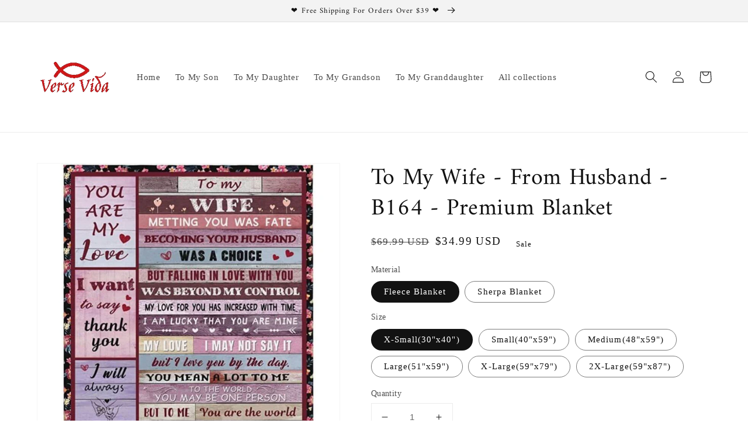

--- FILE ---
content_type: text/html; charset=utf-8
request_url: https://versevida.com/products/to-my-wife-from-husband-b164-premium-blanket
body_size: 31156
content:
<!doctype html>
<html class="no-js" lang="en">
  <head>
    <meta charset="utf-8">
    <meta http-equiv="X-UA-Compatible" content="IE=edge">
    <meta name="viewport" content="width=device-width,initial-scale=1">
    <meta name="theme-color" content="">
    <link rel="canonical" href="https://versevida.com/products/to-my-wife-from-husband-b164-premium-blanket">
    <link rel="preconnect" href="https://cdn.shopify.com" crossorigin><link rel="preconnect" href="https://fonts.shopifycdn.com" crossorigin><title>
      To My Wife - From Husband - B164 - Premium Blanket
 &ndash; VerseVida</title>

    
      <meta name="description" content="Free Shipping For Orders Over $40 FLEECE BLANKET If you are looking for a soft blanket to keep you warm throughout this cold winter, you’ve got a perfect choice. Enjoy every single chilling moment at home by surrounding yourself with this super soft fleece blanket while watching Netflix with a mug of hot coffee. Perfec">
    

    

<meta property="og:site_name" content="VerseVida">
<meta property="og:url" content="https://versevida.com/products/to-my-wife-from-husband-b164-premium-blanket">
<meta property="og:title" content="To My Wife - From Husband - B164 - Premium Blanket">
<meta property="og:type" content="product">
<meta property="og:description" content="Free Shipping For Orders Over $40 FLEECE BLANKET If you are looking for a soft blanket to keep you warm throughout this cold winter, you’ve got a perfect choice. Enjoy every single chilling moment at home by surrounding yourself with this super soft fleece blanket while watching Netflix with a mug of hot coffee. Perfec"><meta property="og:image" content="http://versevida.com/cdn/shop/products/Couple_Blanket15_1.jpg?v=1659499827">
  <meta property="og:image:secure_url" content="https://versevida.com/cdn/shop/products/Couple_Blanket15_1.jpg?v=1659499827">
  <meta property="og:image:width" content="800">
  <meta property="og:image:height" content="800"><meta property="og:price:amount" content="34.99">
  <meta property="og:price:currency" content="USD"><meta name="twitter:card" content="summary_large_image">
<meta name="twitter:title" content="To My Wife - From Husband - B164 - Premium Blanket">
<meta name="twitter:description" content="Free Shipping For Orders Over $40 FLEECE BLANKET If you are looking for a soft blanket to keep you warm throughout this cold winter, you’ve got a perfect choice. Enjoy every single chilling moment at home by surrounding yourself with this super soft fleece blanket while watching Netflix with a mug of hot coffee. Perfec">


    <script src="//versevida.com/cdn/shop/t/8/assets/global.js?v=134895141903428787311642143632" defer="defer"></script>
    <script>window.performance && window.performance.mark && window.performance.mark('shopify.content_for_header.start');</script><meta id="shopify-digital-wallet" name="shopify-digital-wallet" content="/46532984988/digital_wallets/dialog">
<meta name="shopify-checkout-api-token" content="fd84d7671d9fb106540ace03835f1ef2">
<meta id="in-context-paypal-metadata" data-shop-id="46532984988" data-venmo-supported="false" data-environment="production" data-locale="en_US" data-paypal-v4="true" data-currency="USD">
<link rel="alternate" type="application/json+oembed" href="https://versevida.com/products/to-my-wife-from-husband-b164-premium-blanket.oembed">
<script async="async" src="/checkouts/internal/preloads.js?locale=en-US"></script>
<script id="shopify-features" type="application/json">{"accessToken":"fd84d7671d9fb106540ace03835f1ef2","betas":["rich-media-storefront-analytics"],"domain":"versevida.com","predictiveSearch":true,"shopId":46532984988,"locale":"en"}</script>
<script>var Shopify = Shopify || {};
Shopify.shop = "versevida.myshopify.com";
Shopify.locale = "en";
Shopify.currency = {"active":"USD","rate":"1.0"};
Shopify.country = "US";
Shopify.theme = {"name":"Dawn","id":130236973290,"schema_name":"Dawn","schema_version":"2.5.0","theme_store_id":887,"role":"main"};
Shopify.theme.handle = "null";
Shopify.theme.style = {"id":null,"handle":null};
Shopify.cdnHost = "versevida.com/cdn";
Shopify.routes = Shopify.routes || {};
Shopify.routes.root = "/";</script>
<script type="module">!function(o){(o.Shopify=o.Shopify||{}).modules=!0}(window);</script>
<script>!function(o){function n(){var o=[];function n(){o.push(Array.prototype.slice.apply(arguments))}return n.q=o,n}var t=o.Shopify=o.Shopify||{};t.loadFeatures=n(),t.autoloadFeatures=n()}(window);</script>
<script id="shop-js-analytics" type="application/json">{"pageType":"product"}</script>
<script defer="defer" async type="module" src="//versevida.com/cdn/shopifycloud/shop-js/modules/v2/client.init-shop-cart-sync_C5BV16lS.en.esm.js"></script>
<script defer="defer" async type="module" src="//versevida.com/cdn/shopifycloud/shop-js/modules/v2/chunk.common_CygWptCX.esm.js"></script>
<script type="module">
  await import("//versevida.com/cdn/shopifycloud/shop-js/modules/v2/client.init-shop-cart-sync_C5BV16lS.en.esm.js");
await import("//versevida.com/cdn/shopifycloud/shop-js/modules/v2/chunk.common_CygWptCX.esm.js");

  window.Shopify.SignInWithShop?.initShopCartSync?.({"fedCMEnabled":true,"windoidEnabled":true});

</script>
<script>(function() {
  var isLoaded = false;
  function asyncLoad() {
    if (isLoaded) return;
    isLoaded = true;
    var urls = ["\/\/d1liekpayvooaz.cloudfront.net\/apps\/customizery\/customizery.js?shop=versevida.myshopify.com","\/\/cdn.shopify.com\/proxy\/ecbe25caae2dcfe78cddc6703d70960f29315dc6b8b5ca67a5d2867593a05a2b\/obscure-escarpment-2240.herokuapp.com\/js\/best_custom_product_options.js?shop=versevida.myshopify.com\u0026sp-cache-control=cHVibGljLCBtYXgtYWdlPTkwMA"];
    for (var i = 0; i < urls.length; i++) {
      var s = document.createElement('script');
      s.type = 'text/javascript';
      s.async = true;
      s.src = urls[i];
      var x = document.getElementsByTagName('script')[0];
      x.parentNode.insertBefore(s, x);
    }
  };
  if(window.attachEvent) {
    window.attachEvent('onload', asyncLoad);
  } else {
    window.addEventListener('load', asyncLoad, false);
  }
})();</script>
<script id="__st">var __st={"a":46532984988,"offset":-28800,"reqid":"9220c1bc-4453-4d49-bf1d-ba16c2867bd3-1768835646","pageurl":"versevida.com\/products\/to-my-wife-from-husband-b164-premium-blanket","u":"450ee22ab484","p":"product","rtyp":"product","rid":7858066522346};</script>
<script>window.ShopifyPaypalV4VisibilityTracking = true;</script>
<script id="captcha-bootstrap">!function(){'use strict';const t='contact',e='account',n='new_comment',o=[[t,t],['blogs',n],['comments',n],[t,'customer']],c=[[e,'customer_login'],[e,'guest_login'],[e,'recover_customer_password'],[e,'create_customer']],r=t=>t.map((([t,e])=>`form[action*='/${t}']:not([data-nocaptcha='true']) input[name='form_type'][value='${e}']`)).join(','),a=t=>()=>t?[...document.querySelectorAll(t)].map((t=>t.form)):[];function s(){const t=[...o],e=r(t);return a(e)}const i='password',u='form_key',d=['recaptcha-v3-token','g-recaptcha-response','h-captcha-response',i],f=()=>{try{return window.sessionStorage}catch{return}},m='__shopify_v',_=t=>t.elements[u];function p(t,e,n=!1){try{const o=window.sessionStorage,c=JSON.parse(o.getItem(e)),{data:r}=function(t){const{data:e,action:n}=t;return t[m]||n?{data:e,action:n}:{data:t,action:n}}(c);for(const[e,n]of Object.entries(r))t.elements[e]&&(t.elements[e].value=n);n&&o.removeItem(e)}catch(o){console.error('form repopulation failed',{error:o})}}const l='form_type',E='cptcha';function T(t){t.dataset[E]=!0}const w=window,h=w.document,L='Shopify',v='ce_forms',y='captcha';let A=!1;((t,e)=>{const n=(g='f06e6c50-85a8-45c8-87d0-21a2b65856fe',I='https://cdn.shopify.com/shopifycloud/storefront-forms-hcaptcha/ce_storefront_forms_captcha_hcaptcha.v1.5.2.iife.js',D={infoText:'Protected by hCaptcha',privacyText:'Privacy',termsText:'Terms'},(t,e,n)=>{const o=w[L][v],c=o.bindForm;if(c)return c(t,g,e,D).then(n);var r;o.q.push([[t,g,e,D],n]),r=I,A||(h.body.append(Object.assign(h.createElement('script'),{id:'captcha-provider',async:!0,src:r})),A=!0)});var g,I,D;w[L]=w[L]||{},w[L][v]=w[L][v]||{},w[L][v].q=[],w[L][y]=w[L][y]||{},w[L][y].protect=function(t,e){n(t,void 0,e),T(t)},Object.freeze(w[L][y]),function(t,e,n,w,h,L){const[v,y,A,g]=function(t,e,n){const i=e?o:[],u=t?c:[],d=[...i,...u],f=r(d),m=r(i),_=r(d.filter((([t,e])=>n.includes(e))));return[a(f),a(m),a(_),s()]}(w,h,L),I=t=>{const e=t.target;return e instanceof HTMLFormElement?e:e&&e.form},D=t=>v().includes(t);t.addEventListener('submit',(t=>{const e=I(t);if(!e)return;const n=D(e)&&!e.dataset.hcaptchaBound&&!e.dataset.recaptchaBound,o=_(e),c=g().includes(e)&&(!o||!o.value);(n||c)&&t.preventDefault(),c&&!n&&(function(t){try{if(!f())return;!function(t){const e=f();if(!e)return;const n=_(t);if(!n)return;const o=n.value;o&&e.removeItem(o)}(t);const e=Array.from(Array(32),(()=>Math.random().toString(36)[2])).join('');!function(t,e){_(t)||t.append(Object.assign(document.createElement('input'),{type:'hidden',name:u})),t.elements[u].value=e}(t,e),function(t,e){const n=f();if(!n)return;const o=[...t.querySelectorAll(`input[type='${i}']`)].map((({name:t})=>t)),c=[...d,...o],r={};for(const[a,s]of new FormData(t).entries())c.includes(a)||(r[a]=s);n.setItem(e,JSON.stringify({[m]:1,action:t.action,data:r}))}(t,e)}catch(e){console.error('failed to persist form',e)}}(e),e.submit())}));const S=(t,e)=>{t&&!t.dataset[E]&&(n(t,e.some((e=>e===t))),T(t))};for(const o of['focusin','change'])t.addEventListener(o,(t=>{const e=I(t);D(e)&&S(e,y())}));const B=e.get('form_key'),M=e.get(l),P=B&&M;t.addEventListener('DOMContentLoaded',(()=>{const t=y();if(P)for(const e of t)e.elements[l].value===M&&p(e,B);[...new Set([...A(),...v().filter((t=>'true'===t.dataset.shopifyCaptcha))])].forEach((e=>S(e,t)))}))}(h,new URLSearchParams(w.location.search),n,t,e,['guest_login'])})(!0,!0)}();</script>
<script integrity="sha256-4kQ18oKyAcykRKYeNunJcIwy7WH5gtpwJnB7kiuLZ1E=" data-source-attribution="shopify.loadfeatures" defer="defer" src="//versevida.com/cdn/shopifycloud/storefront/assets/storefront/load_feature-a0a9edcb.js" crossorigin="anonymous"></script>
<script data-source-attribution="shopify.dynamic_checkout.dynamic.init">var Shopify=Shopify||{};Shopify.PaymentButton=Shopify.PaymentButton||{isStorefrontPortableWallets:!0,init:function(){window.Shopify.PaymentButton.init=function(){};var t=document.createElement("script");t.src="https://versevida.com/cdn/shopifycloud/portable-wallets/latest/portable-wallets.en.js",t.type="module",document.head.appendChild(t)}};
</script>
<script data-source-attribution="shopify.dynamic_checkout.buyer_consent">
  function portableWalletsHideBuyerConsent(e){var t=document.getElementById("shopify-buyer-consent"),n=document.getElementById("shopify-subscription-policy-button");t&&n&&(t.classList.add("hidden"),t.setAttribute("aria-hidden","true"),n.removeEventListener("click",e))}function portableWalletsShowBuyerConsent(e){var t=document.getElementById("shopify-buyer-consent"),n=document.getElementById("shopify-subscription-policy-button");t&&n&&(t.classList.remove("hidden"),t.removeAttribute("aria-hidden"),n.addEventListener("click",e))}window.Shopify?.PaymentButton&&(window.Shopify.PaymentButton.hideBuyerConsent=portableWalletsHideBuyerConsent,window.Shopify.PaymentButton.showBuyerConsent=portableWalletsShowBuyerConsent);
</script>
<script>
  function portableWalletsCleanup(e){e&&e.src&&console.error("Failed to load portable wallets script "+e.src);var t=document.querySelectorAll("shopify-accelerated-checkout .shopify-payment-button__skeleton, shopify-accelerated-checkout-cart .wallet-cart-button__skeleton"),e=document.getElementById("shopify-buyer-consent");for(let e=0;e<t.length;e++)t[e].remove();e&&e.remove()}function portableWalletsNotLoadedAsModule(e){e instanceof ErrorEvent&&"string"==typeof e.message&&e.message.includes("import.meta")&&"string"==typeof e.filename&&e.filename.includes("portable-wallets")&&(window.removeEventListener("error",portableWalletsNotLoadedAsModule),window.Shopify.PaymentButton.failedToLoad=e,"loading"===document.readyState?document.addEventListener("DOMContentLoaded",window.Shopify.PaymentButton.init):window.Shopify.PaymentButton.init())}window.addEventListener("error",portableWalletsNotLoadedAsModule);
</script>

<script type="module" src="https://versevida.com/cdn/shopifycloud/portable-wallets/latest/portable-wallets.en.js" onError="portableWalletsCleanup(this)" crossorigin="anonymous"></script>
<script nomodule>
  document.addEventListener("DOMContentLoaded", portableWalletsCleanup);
</script>

<link id="shopify-accelerated-checkout-styles" rel="stylesheet" media="screen" href="https://versevida.com/cdn/shopifycloud/portable-wallets/latest/accelerated-checkout-backwards-compat.css" crossorigin="anonymous">
<style id="shopify-accelerated-checkout-cart">
        #shopify-buyer-consent {
  margin-top: 1em;
  display: inline-block;
  width: 100%;
}

#shopify-buyer-consent.hidden {
  display: none;
}

#shopify-subscription-policy-button {
  background: none;
  border: none;
  padding: 0;
  text-decoration: underline;
  font-size: inherit;
  cursor: pointer;
}

#shopify-subscription-policy-button::before {
  box-shadow: none;
}

      </style>
<script id="sections-script" data-sections="main-product,product-recommendations,header,footer" defer="defer" src="//versevida.com/cdn/shop/t/8/compiled_assets/scripts.js?v=10939"></script>
<script>window.performance && window.performance.mark && window.performance.mark('shopify.content_for_header.end');</script>


    <style data-shopify>
      
      
      
      
      @font-face {
  font-family: Amiri;
  font-weight: 400;
  font-style: normal;
  font-display: swap;
  src: url("//versevida.com/cdn/fonts/amiri/amiri_n4.fee8c3379b68ea3b9c7241a63b8a252071faad52.woff2") format("woff2"),
       url("//versevida.com/cdn/fonts/amiri/amiri_n4.94cde4e18ec8ae53bf8f7240b84e1f76ce23772d.woff") format("woff");
}


      :root {
        --font-body-family: "New York", Iowan Old Style, Apple Garamond, Baskerville, Times New Roman, Droid Serif, Times, Source Serif Pro, serif, Apple Color Emoji, Segoe UI Emoji, Segoe UI Symbol;
        --font-body-style: normal;
        --font-body-weight: 400;

        --font-heading-family: Amiri, serif;
        --font-heading-style: normal;
        --font-heading-weight: 400;

        --font-body-scale: 1.05;
        --font-heading-scale: 0.9523809523809523;

        --color-base-text: 18, 18, 18;
        --color-base-background-1: 255, 255, 255;
        --color-base-background-2: 243, 243, 243;
        --color-base-solid-button-labels: 18, 18, 18;
        --color-base-outline-button-labels: 255, 255, 255;
        --color-base-accent-1: 255, 255, 255;
        --color-base-accent-2: 255, 255, 255;
        --payment-terms-background-color: #ffffff;

        --gradient-base-background-1: #ffffff;
        --gradient-base-background-2: #F3F3F3;
        --gradient-base-accent-1: #ffffff;
        --gradient-base-accent-2: linear-gradient(180deg, rgba(255, 211, 226, 1), rgba(168, 255, 251, 1) 100%);

        --page-width: 120rem;
        --page-width-margin: 0rem;
      }

      *,
      *::before,
      *::after {
        box-sizing: inherit;
      }

      html {
        box-sizing: border-box;
        font-size: calc(var(--font-body-scale) * 62.5%);
        height: 100%;
      }

      body {
        display: grid;
        grid-template-rows: auto auto 1fr auto;
        grid-template-columns: 100%;
        min-height: 100%;
        margin: 0;
        font-size: 1.5rem;
        letter-spacing: 0.06rem;
        line-height: calc(1 + 0.8 / var(--font-body-scale));
        font-family: var(--font-body-family);
        font-style: var(--font-body-style);
        font-weight: var(--font-body-weight);
      }

      @media screen and (min-width: 750px) {
        body {
          font-size: 1.6rem;
        }
      }
    </style>

    <link href="//versevida.com/cdn/shop/t/8/assets/base.css?v=66804525312252619961642143646" rel="stylesheet" type="text/css" media="all" />
<link rel="preload" as="font" href="//versevida.com/cdn/fonts/amiri/amiri_n4.fee8c3379b68ea3b9c7241a63b8a252071faad52.woff2" type="font/woff2" crossorigin><link rel="stylesheet" href="//versevida.com/cdn/shop/t/8/assets/component-predictive-search.css?v=10425135875555615991642143628" media="print" onload="this.media='all'"><script>document.documentElement.className = document.documentElement.className.replace('no-js', 'js');
    if (Shopify.designMode) {
      document.documentElement.classList.add('shopify-design-mode');
    }
    </script>
  <link href="https://monorail-edge.shopifysvc.com" rel="dns-prefetch">
<script>(function(){if ("sendBeacon" in navigator && "performance" in window) {try {var session_token_from_headers = performance.getEntriesByType('navigation')[0].serverTiming.find(x => x.name == '_s').description;} catch {var session_token_from_headers = undefined;}var session_cookie_matches = document.cookie.match(/_shopify_s=([^;]*)/);var session_token_from_cookie = session_cookie_matches && session_cookie_matches.length === 2 ? session_cookie_matches[1] : "";var session_token = session_token_from_headers || session_token_from_cookie || "";function handle_abandonment_event(e) {var entries = performance.getEntries().filter(function(entry) {return /monorail-edge.shopifysvc.com/.test(entry.name);});if (!window.abandonment_tracked && entries.length === 0) {window.abandonment_tracked = true;var currentMs = Date.now();var navigation_start = performance.timing.navigationStart;var payload = {shop_id: 46532984988,url: window.location.href,navigation_start,duration: currentMs - navigation_start,session_token,page_type: "product"};window.navigator.sendBeacon("https://monorail-edge.shopifysvc.com/v1/produce", JSON.stringify({schema_id: "online_store_buyer_site_abandonment/1.1",payload: payload,metadata: {event_created_at_ms: currentMs,event_sent_at_ms: currentMs}}));}}window.addEventListener('pagehide', handle_abandonment_event);}}());</script>
<script id="web-pixels-manager-setup">(function e(e,d,r,n,o){if(void 0===o&&(o={}),!Boolean(null===(a=null===(i=window.Shopify)||void 0===i?void 0:i.analytics)||void 0===a?void 0:a.replayQueue)){var i,a;window.Shopify=window.Shopify||{};var t=window.Shopify;t.analytics=t.analytics||{};var s=t.analytics;s.replayQueue=[],s.publish=function(e,d,r){return s.replayQueue.push([e,d,r]),!0};try{self.performance.mark("wpm:start")}catch(e){}var l=function(){var e={modern:/Edge?\/(1{2}[4-9]|1[2-9]\d|[2-9]\d{2}|\d{4,})\.\d+(\.\d+|)|Firefox\/(1{2}[4-9]|1[2-9]\d|[2-9]\d{2}|\d{4,})\.\d+(\.\d+|)|Chrom(ium|e)\/(9{2}|\d{3,})\.\d+(\.\d+|)|(Maci|X1{2}).+ Version\/(15\.\d+|(1[6-9]|[2-9]\d|\d{3,})\.\d+)([,.]\d+|)( \(\w+\)|)( Mobile\/\w+|) Safari\/|Chrome.+OPR\/(9{2}|\d{3,})\.\d+\.\d+|(CPU[ +]OS|iPhone[ +]OS|CPU[ +]iPhone|CPU IPhone OS|CPU iPad OS)[ +]+(15[._]\d+|(1[6-9]|[2-9]\d|\d{3,})[._]\d+)([._]\d+|)|Android:?[ /-](13[3-9]|1[4-9]\d|[2-9]\d{2}|\d{4,})(\.\d+|)(\.\d+|)|Android.+Firefox\/(13[5-9]|1[4-9]\d|[2-9]\d{2}|\d{4,})\.\d+(\.\d+|)|Android.+Chrom(ium|e)\/(13[3-9]|1[4-9]\d|[2-9]\d{2}|\d{4,})\.\d+(\.\d+|)|SamsungBrowser\/([2-9]\d|\d{3,})\.\d+/,legacy:/Edge?\/(1[6-9]|[2-9]\d|\d{3,})\.\d+(\.\d+|)|Firefox\/(5[4-9]|[6-9]\d|\d{3,})\.\d+(\.\d+|)|Chrom(ium|e)\/(5[1-9]|[6-9]\d|\d{3,})\.\d+(\.\d+|)([\d.]+$|.*Safari\/(?![\d.]+ Edge\/[\d.]+$))|(Maci|X1{2}).+ Version\/(10\.\d+|(1[1-9]|[2-9]\d|\d{3,})\.\d+)([,.]\d+|)( \(\w+\)|)( Mobile\/\w+|) Safari\/|Chrome.+OPR\/(3[89]|[4-9]\d|\d{3,})\.\d+\.\d+|(CPU[ +]OS|iPhone[ +]OS|CPU[ +]iPhone|CPU IPhone OS|CPU iPad OS)[ +]+(10[._]\d+|(1[1-9]|[2-9]\d|\d{3,})[._]\d+)([._]\d+|)|Android:?[ /-](13[3-9]|1[4-9]\d|[2-9]\d{2}|\d{4,})(\.\d+|)(\.\d+|)|Mobile Safari.+OPR\/([89]\d|\d{3,})\.\d+\.\d+|Android.+Firefox\/(13[5-9]|1[4-9]\d|[2-9]\d{2}|\d{4,})\.\d+(\.\d+|)|Android.+Chrom(ium|e)\/(13[3-9]|1[4-9]\d|[2-9]\d{2}|\d{4,})\.\d+(\.\d+|)|Android.+(UC? ?Browser|UCWEB|U3)[ /]?(15\.([5-9]|\d{2,})|(1[6-9]|[2-9]\d|\d{3,})\.\d+)\.\d+|SamsungBrowser\/(5\.\d+|([6-9]|\d{2,})\.\d+)|Android.+MQ{2}Browser\/(14(\.(9|\d{2,})|)|(1[5-9]|[2-9]\d|\d{3,})(\.\d+|))(\.\d+|)|K[Aa][Ii]OS\/(3\.\d+|([4-9]|\d{2,})\.\d+)(\.\d+|)/},d=e.modern,r=e.legacy,n=navigator.userAgent;return n.match(d)?"modern":n.match(r)?"legacy":"unknown"}(),u="modern"===l?"modern":"legacy",c=(null!=n?n:{modern:"",legacy:""})[u],f=function(e){return[e.baseUrl,"/wpm","/b",e.hashVersion,"modern"===e.buildTarget?"m":"l",".js"].join("")}({baseUrl:d,hashVersion:r,buildTarget:u}),m=function(e){var d=e.version,r=e.bundleTarget,n=e.surface,o=e.pageUrl,i=e.monorailEndpoint;return{emit:function(e){var a=e.status,t=e.errorMsg,s=(new Date).getTime(),l=JSON.stringify({metadata:{event_sent_at_ms:s},events:[{schema_id:"web_pixels_manager_load/3.1",payload:{version:d,bundle_target:r,page_url:o,status:a,surface:n,error_msg:t},metadata:{event_created_at_ms:s}}]});if(!i)return console&&console.warn&&console.warn("[Web Pixels Manager] No Monorail endpoint provided, skipping logging."),!1;try{return self.navigator.sendBeacon.bind(self.navigator)(i,l)}catch(e){}var u=new XMLHttpRequest;try{return u.open("POST",i,!0),u.setRequestHeader("Content-Type","text/plain"),u.send(l),!0}catch(e){return console&&console.warn&&console.warn("[Web Pixels Manager] Got an unhandled error while logging to Monorail."),!1}}}}({version:r,bundleTarget:l,surface:e.surface,pageUrl:self.location.href,monorailEndpoint:e.monorailEndpoint});try{o.browserTarget=l,function(e){var d=e.src,r=e.async,n=void 0===r||r,o=e.onload,i=e.onerror,a=e.sri,t=e.scriptDataAttributes,s=void 0===t?{}:t,l=document.createElement("script"),u=document.querySelector("head"),c=document.querySelector("body");if(l.async=n,l.src=d,a&&(l.integrity=a,l.crossOrigin="anonymous"),s)for(var f in s)if(Object.prototype.hasOwnProperty.call(s,f))try{l.dataset[f]=s[f]}catch(e){}if(o&&l.addEventListener("load",o),i&&l.addEventListener("error",i),u)u.appendChild(l);else{if(!c)throw new Error("Did not find a head or body element to append the script");c.appendChild(l)}}({src:f,async:!0,onload:function(){if(!function(){var e,d;return Boolean(null===(d=null===(e=window.Shopify)||void 0===e?void 0:e.analytics)||void 0===d?void 0:d.initialized)}()){var d=window.webPixelsManager.init(e)||void 0;if(d){var r=window.Shopify.analytics;r.replayQueue.forEach((function(e){var r=e[0],n=e[1],o=e[2];d.publishCustomEvent(r,n,o)})),r.replayQueue=[],r.publish=d.publishCustomEvent,r.visitor=d.visitor,r.initialized=!0}}},onerror:function(){return m.emit({status:"failed",errorMsg:"".concat(f," has failed to load")})},sri:function(e){var d=/^sha384-[A-Za-z0-9+/=]+$/;return"string"==typeof e&&d.test(e)}(c)?c:"",scriptDataAttributes:o}),m.emit({status:"loading"})}catch(e){m.emit({status:"failed",errorMsg:(null==e?void 0:e.message)||"Unknown error"})}}})({shopId: 46532984988,storefrontBaseUrl: "https://versevida.com",extensionsBaseUrl: "https://extensions.shopifycdn.com/cdn/shopifycloud/web-pixels-manager",monorailEndpoint: "https://monorail-edge.shopifysvc.com/unstable/produce_batch",surface: "storefront-renderer",enabledBetaFlags: ["2dca8a86"],webPixelsConfigList: [{"id":"33390826","eventPayloadVersion":"v1","runtimeContext":"LAX","scriptVersion":"1","type":"CUSTOM","privacyPurposes":["MARKETING"],"name":"Meta pixel (migrated)"},{"id":"40501482","eventPayloadVersion":"v1","runtimeContext":"LAX","scriptVersion":"1","type":"CUSTOM","privacyPurposes":["ANALYTICS"],"name":"Google Analytics tag (migrated)"},{"id":"shopify-app-pixel","configuration":"{}","eventPayloadVersion":"v1","runtimeContext":"STRICT","scriptVersion":"0450","apiClientId":"shopify-pixel","type":"APP","privacyPurposes":["ANALYTICS","MARKETING"]},{"id":"shopify-custom-pixel","eventPayloadVersion":"v1","runtimeContext":"LAX","scriptVersion":"0450","apiClientId":"shopify-pixel","type":"CUSTOM","privacyPurposes":["ANALYTICS","MARKETING"]}],isMerchantRequest: false,initData: {"shop":{"name":"VerseVida","paymentSettings":{"currencyCode":"USD"},"myshopifyDomain":"versevida.myshopify.com","countryCode":"CN","storefrontUrl":"https:\/\/versevida.com"},"customer":null,"cart":null,"checkout":null,"productVariants":[{"price":{"amount":34.99,"currencyCode":"USD"},"product":{"title":"To My Wife - From Husband - B164 - Premium Blanket","vendor":"VerseVida","id":"7858066522346","untranslatedTitle":"To My Wife - From Husband - B164 - Premium Blanket","url":"\/products\/to-my-wife-from-husband-b164-premium-blanket","type":""},"id":"43308010897642","image":{"src":"\/\/versevida.com\/cdn\/shop\/products\/Couple_Blanket15_1.jpg?v=1659499827"},"sku":"LCB164FleeceHusbandTowife70X100","title":"Fleece Blanket \/ X-Small(30\"x40\")","untranslatedTitle":"Fleece Blanket \/ X-Small(30\"x40\")"},{"price":{"amount":49.99,"currencyCode":"USD"},"product":{"title":"To My Wife - From Husband - B164 - Premium Blanket","vendor":"VerseVida","id":"7858066522346","untranslatedTitle":"To My Wife - From Husband - B164 - Premium Blanket","url":"\/products\/to-my-wife-from-husband-b164-premium-blanket","type":""},"id":"43308010930410","image":{"src":"\/\/versevida.com\/cdn\/shop\/products\/Couple_Blanket15_1.jpg?v=1659499827"},"sku":"LCB164FleeceHusbandTowife150X100","title":"Fleece Blanket \/ Small(40\"x59\")","untranslatedTitle":"Fleece Blanket \/ Small(40\"x59\")"},{"price":{"amount":59.99,"currencyCode":"USD"},"product":{"title":"To My Wife - From Husband - B164 - Premium Blanket","vendor":"VerseVida","id":"7858066522346","untranslatedTitle":"To My Wife - From Husband - B164 - Premium Blanket","url":"\/products\/to-my-wife-from-husband-b164-premium-blanket","type":""},"id":"43308010963178","image":{"src":"\/\/versevida.com\/cdn\/shop\/products\/Couple_Blanket15_1.jpg?v=1659499827"},"sku":"LCB164FleeceHusbandTowife150X120","title":"Fleece Blanket \/ Medium(48\"x59\")","untranslatedTitle":"Fleece Blanket \/ Medium(48\"x59\")"},{"price":{"amount":69.99,"currencyCode":"USD"},"product":{"title":"To My Wife - From Husband - B164 - Premium Blanket","vendor":"VerseVida","id":"7858066522346","untranslatedTitle":"To My Wife - From Husband - B164 - Premium Blanket","url":"\/products\/to-my-wife-from-husband-b164-premium-blanket","type":""},"id":"43308010995946","image":{"src":"\/\/versevida.com\/cdn\/shop\/products\/Couple_Blanket15_1.jpg?v=1659499827"},"sku":"LCB164FleeceHusbandTowife150X130","title":"Fleece Blanket \/ Large(51\"x59\")","untranslatedTitle":"Fleece Blanket \/ Large(51\"x59\")"},{"price":{"amount":79.99,"currencyCode":"USD"},"product":{"title":"To My Wife - From Husband - B164 - Premium Blanket","vendor":"VerseVida","id":"7858066522346","untranslatedTitle":"To My Wife - From Husband - B164 - Premium Blanket","url":"\/products\/to-my-wife-from-husband-b164-premium-blanket","type":""},"id":"43308011028714","image":{"src":"\/\/versevida.com\/cdn\/shop\/products\/Couple_Blanket15_1.jpg?v=1659499827"},"sku":"LCB164FleeceHusbandTowife150X200","title":"Fleece Blanket \/ X-Large(59\"x79\")","untranslatedTitle":"Fleece Blanket \/ X-Large(59\"x79\")"},{"price":{"amount":89.99,"currencyCode":"USD"},"product":{"title":"To My Wife - From Husband - B164 - Premium Blanket","vendor":"VerseVida","id":"7858066522346","untranslatedTitle":"To My Wife - From Husband - B164 - Premium Blanket","url":"\/products\/to-my-wife-from-husband-b164-premium-blanket","type":""},"id":"43308011061482","image":{"src":"\/\/versevida.com\/cdn\/shop\/products\/Couple_Blanket15_1.jpg?v=1659499827"},"sku":"LCB164FleeceHusbandTowife150X220","title":"Fleece Blanket \/ 2X-Large(59\"x87\")","untranslatedTitle":"Fleece Blanket \/ 2X-Large(59\"x87\")"},{"price":{"amount":38.99,"currencyCode":"USD"},"product":{"title":"To My Wife - From Husband - B164 - Premium Blanket","vendor":"VerseVida","id":"7858066522346","untranslatedTitle":"To My Wife - From Husband - B164 - Premium Blanket","url":"\/products\/to-my-wife-from-husband-b164-premium-blanket","type":""},"id":"43308011094250","image":{"src":"\/\/versevida.com\/cdn\/shop\/products\/Couple_Blanket15_3.jpg?v=1659499828"},"sku":"LCB164SherpaHusbandTowife70X100","title":"Sherpa Blanket \/ X-Small(30\"x40\")","untranslatedTitle":"Sherpa Blanket \/ X-Small(30\"x40\")"},{"price":{"amount":59.99,"currencyCode":"USD"},"product":{"title":"To My Wife - From Husband - B164 - Premium Blanket","vendor":"VerseVida","id":"7858066522346","untranslatedTitle":"To My Wife - From Husband - B164 - Premium Blanket","url":"\/products\/to-my-wife-from-husband-b164-premium-blanket","type":""},"id":"43308011127018","image":{"src":"\/\/versevida.com\/cdn\/shop\/products\/Couple_Blanket15_3.jpg?v=1659499828"},"sku":"LCB164SherpaHusbandTowife150X100","title":"Sherpa Blanket \/ Small(40\"x59\")","untranslatedTitle":"Sherpa Blanket \/ Small(40\"x59\")"},{"price":{"amount":69.99,"currencyCode":"USD"},"product":{"title":"To My Wife - From Husband - B164 - Premium Blanket","vendor":"VerseVida","id":"7858066522346","untranslatedTitle":"To My Wife - From Husband - B164 - Premium Blanket","url":"\/products\/to-my-wife-from-husband-b164-premium-blanket","type":""},"id":"43308011159786","image":{"src":"\/\/versevida.com\/cdn\/shop\/products\/Couple_Blanket15_3.jpg?v=1659499828"},"sku":"LCB164SherpaHusbandTowife150X120","title":"Sherpa Blanket \/ Medium(48\"x59\")","untranslatedTitle":"Sherpa Blanket \/ Medium(48\"x59\")"},{"price":{"amount":79.99,"currencyCode":"USD"},"product":{"title":"To My Wife - From Husband - B164 - Premium Blanket","vendor":"VerseVida","id":"7858066522346","untranslatedTitle":"To My Wife - From Husband - B164 - Premium Blanket","url":"\/products\/to-my-wife-from-husband-b164-premium-blanket","type":""},"id":"43308011192554","image":{"src":"\/\/versevida.com\/cdn\/shop\/products\/Couple_Blanket15_3.jpg?v=1659499828"},"sku":"LCB164SherpaHusbandTowife150X130","title":"Sherpa Blanket \/ Large(51\"x59\")","untranslatedTitle":"Sherpa Blanket \/ Large(51\"x59\")"},{"price":{"amount":89.99,"currencyCode":"USD"},"product":{"title":"To My Wife - From Husband - B164 - Premium Blanket","vendor":"VerseVida","id":"7858066522346","untranslatedTitle":"To My Wife - From Husband - B164 - Premium Blanket","url":"\/products\/to-my-wife-from-husband-b164-premium-blanket","type":""},"id":"43308011225322","image":{"src":"\/\/versevida.com\/cdn\/shop\/products\/Couple_Blanket15_3.jpg?v=1659499828"},"sku":"LCB164SherpaHusbandTowife150X200","title":"Sherpa Blanket \/ X-Large(59\"x79\")","untranslatedTitle":"Sherpa Blanket \/ X-Large(59\"x79\")"},{"price":{"amount":99.99,"currencyCode":"USD"},"product":{"title":"To My Wife - From Husband - B164 - Premium Blanket","vendor":"VerseVida","id":"7858066522346","untranslatedTitle":"To My Wife - From Husband - B164 - Premium Blanket","url":"\/products\/to-my-wife-from-husband-b164-premium-blanket","type":""},"id":"43308011258090","image":{"src":"\/\/versevida.com\/cdn\/shop\/products\/Couple_Blanket15_3.jpg?v=1659499828"},"sku":"LCB164SherpaHusbandTowife150X220","title":"Sherpa Blanket \/ 2X-Large(59\"x87\")","untranslatedTitle":"Sherpa Blanket \/ 2X-Large(59\"x87\")"}],"purchasingCompany":null},},"https://versevida.com/cdn","fcfee988w5aeb613cpc8e4bc33m6693e112",{"modern":"","legacy":""},{"shopId":"46532984988","storefrontBaseUrl":"https:\/\/versevida.com","extensionBaseUrl":"https:\/\/extensions.shopifycdn.com\/cdn\/shopifycloud\/web-pixels-manager","surface":"storefront-renderer","enabledBetaFlags":"[\"2dca8a86\"]","isMerchantRequest":"false","hashVersion":"fcfee988w5aeb613cpc8e4bc33m6693e112","publish":"custom","events":"[[\"page_viewed\",{}],[\"product_viewed\",{\"productVariant\":{\"price\":{\"amount\":34.99,\"currencyCode\":\"USD\"},\"product\":{\"title\":\"To My Wife - From Husband - B164 - Premium Blanket\",\"vendor\":\"VerseVida\",\"id\":\"7858066522346\",\"untranslatedTitle\":\"To My Wife - From Husband - B164 - Premium Blanket\",\"url\":\"\/products\/to-my-wife-from-husband-b164-premium-blanket\",\"type\":\"\"},\"id\":\"43308010897642\",\"image\":{\"src\":\"\/\/versevida.com\/cdn\/shop\/products\/Couple_Blanket15_1.jpg?v=1659499827\"},\"sku\":\"LCB164FleeceHusbandTowife70X100\",\"title\":\"Fleece Blanket \/ X-Small(30\\\"x40\\\")\",\"untranslatedTitle\":\"Fleece Blanket \/ X-Small(30\\\"x40\\\")\"}}]]"});</script><script>
  window.ShopifyAnalytics = window.ShopifyAnalytics || {};
  window.ShopifyAnalytics.meta = window.ShopifyAnalytics.meta || {};
  window.ShopifyAnalytics.meta.currency = 'USD';
  var meta = {"product":{"id":7858066522346,"gid":"gid:\/\/shopify\/Product\/7858066522346","vendor":"VerseVida","type":"","handle":"to-my-wife-from-husband-b164-premium-blanket","variants":[{"id":43308010897642,"price":3499,"name":"To My Wife - From Husband - B164 - Premium Blanket - Fleece Blanket \/ X-Small(30\"x40\")","public_title":"Fleece Blanket \/ X-Small(30\"x40\")","sku":"LCB164FleeceHusbandTowife70X100"},{"id":43308010930410,"price":4999,"name":"To My Wife - From Husband - B164 - Premium Blanket - Fleece Blanket \/ Small(40\"x59\")","public_title":"Fleece Blanket \/ Small(40\"x59\")","sku":"LCB164FleeceHusbandTowife150X100"},{"id":43308010963178,"price":5999,"name":"To My Wife - From Husband - B164 - Premium Blanket - Fleece Blanket \/ Medium(48\"x59\")","public_title":"Fleece Blanket \/ Medium(48\"x59\")","sku":"LCB164FleeceHusbandTowife150X120"},{"id":43308010995946,"price":6999,"name":"To My Wife - From Husband - B164 - Premium Blanket - Fleece Blanket \/ Large(51\"x59\")","public_title":"Fleece Blanket \/ Large(51\"x59\")","sku":"LCB164FleeceHusbandTowife150X130"},{"id":43308011028714,"price":7999,"name":"To My Wife - From Husband - B164 - Premium Blanket - Fleece Blanket \/ X-Large(59\"x79\")","public_title":"Fleece Blanket \/ X-Large(59\"x79\")","sku":"LCB164FleeceHusbandTowife150X200"},{"id":43308011061482,"price":8999,"name":"To My Wife - From Husband - B164 - Premium Blanket - Fleece Blanket \/ 2X-Large(59\"x87\")","public_title":"Fleece Blanket \/ 2X-Large(59\"x87\")","sku":"LCB164FleeceHusbandTowife150X220"},{"id":43308011094250,"price":3899,"name":"To My Wife - From Husband - B164 - Premium Blanket - Sherpa Blanket \/ X-Small(30\"x40\")","public_title":"Sherpa Blanket \/ X-Small(30\"x40\")","sku":"LCB164SherpaHusbandTowife70X100"},{"id":43308011127018,"price":5999,"name":"To My Wife - From Husband - B164 - Premium Blanket - Sherpa Blanket \/ Small(40\"x59\")","public_title":"Sherpa Blanket \/ Small(40\"x59\")","sku":"LCB164SherpaHusbandTowife150X100"},{"id":43308011159786,"price":6999,"name":"To My Wife - From Husband - B164 - Premium Blanket - Sherpa Blanket \/ Medium(48\"x59\")","public_title":"Sherpa Blanket \/ Medium(48\"x59\")","sku":"LCB164SherpaHusbandTowife150X120"},{"id":43308011192554,"price":7999,"name":"To My Wife - From Husband - B164 - Premium Blanket - Sherpa Blanket \/ Large(51\"x59\")","public_title":"Sherpa Blanket \/ Large(51\"x59\")","sku":"LCB164SherpaHusbandTowife150X130"},{"id":43308011225322,"price":8999,"name":"To My Wife - From Husband - B164 - Premium Blanket - Sherpa Blanket \/ X-Large(59\"x79\")","public_title":"Sherpa Blanket \/ X-Large(59\"x79\")","sku":"LCB164SherpaHusbandTowife150X200"},{"id":43308011258090,"price":9999,"name":"To My Wife - From Husband - B164 - Premium Blanket - Sherpa Blanket \/ 2X-Large(59\"x87\")","public_title":"Sherpa Blanket \/ 2X-Large(59\"x87\")","sku":"LCB164SherpaHusbandTowife150X220"}],"remote":false},"page":{"pageType":"product","resourceType":"product","resourceId":7858066522346,"requestId":"9220c1bc-4453-4d49-bf1d-ba16c2867bd3-1768835646"}};
  for (var attr in meta) {
    window.ShopifyAnalytics.meta[attr] = meta[attr];
  }
</script>
<script class="analytics">
  (function () {
    var customDocumentWrite = function(content) {
      var jquery = null;

      if (window.jQuery) {
        jquery = window.jQuery;
      } else if (window.Checkout && window.Checkout.$) {
        jquery = window.Checkout.$;
      }

      if (jquery) {
        jquery('body').append(content);
      }
    };

    var hasLoggedConversion = function(token) {
      if (token) {
        return document.cookie.indexOf('loggedConversion=' + token) !== -1;
      }
      return false;
    }

    var setCookieIfConversion = function(token) {
      if (token) {
        var twoMonthsFromNow = new Date(Date.now());
        twoMonthsFromNow.setMonth(twoMonthsFromNow.getMonth() + 2);

        document.cookie = 'loggedConversion=' + token + '; expires=' + twoMonthsFromNow;
      }
    }

    var trekkie = window.ShopifyAnalytics.lib = window.trekkie = window.trekkie || [];
    if (trekkie.integrations) {
      return;
    }
    trekkie.methods = [
      'identify',
      'page',
      'ready',
      'track',
      'trackForm',
      'trackLink'
    ];
    trekkie.factory = function(method) {
      return function() {
        var args = Array.prototype.slice.call(arguments);
        args.unshift(method);
        trekkie.push(args);
        return trekkie;
      };
    };
    for (var i = 0; i < trekkie.methods.length; i++) {
      var key = trekkie.methods[i];
      trekkie[key] = trekkie.factory(key);
    }
    trekkie.load = function(config) {
      trekkie.config = config || {};
      trekkie.config.initialDocumentCookie = document.cookie;
      var first = document.getElementsByTagName('script')[0];
      var script = document.createElement('script');
      script.type = 'text/javascript';
      script.onerror = function(e) {
        var scriptFallback = document.createElement('script');
        scriptFallback.type = 'text/javascript';
        scriptFallback.onerror = function(error) {
                var Monorail = {
      produce: function produce(monorailDomain, schemaId, payload) {
        var currentMs = new Date().getTime();
        var event = {
          schema_id: schemaId,
          payload: payload,
          metadata: {
            event_created_at_ms: currentMs,
            event_sent_at_ms: currentMs
          }
        };
        return Monorail.sendRequest("https://" + monorailDomain + "/v1/produce", JSON.stringify(event));
      },
      sendRequest: function sendRequest(endpointUrl, payload) {
        // Try the sendBeacon API
        if (window && window.navigator && typeof window.navigator.sendBeacon === 'function' && typeof window.Blob === 'function' && !Monorail.isIos12()) {
          var blobData = new window.Blob([payload], {
            type: 'text/plain'
          });

          if (window.navigator.sendBeacon(endpointUrl, blobData)) {
            return true;
          } // sendBeacon was not successful

        } // XHR beacon

        var xhr = new XMLHttpRequest();

        try {
          xhr.open('POST', endpointUrl);
          xhr.setRequestHeader('Content-Type', 'text/plain');
          xhr.send(payload);
        } catch (e) {
          console.log(e);
        }

        return false;
      },
      isIos12: function isIos12() {
        return window.navigator.userAgent.lastIndexOf('iPhone; CPU iPhone OS 12_') !== -1 || window.navigator.userAgent.lastIndexOf('iPad; CPU OS 12_') !== -1;
      }
    };
    Monorail.produce('monorail-edge.shopifysvc.com',
      'trekkie_storefront_load_errors/1.1',
      {shop_id: 46532984988,
      theme_id: 130236973290,
      app_name: "storefront",
      context_url: window.location.href,
      source_url: "//versevida.com/cdn/s/trekkie.storefront.cd680fe47e6c39ca5d5df5f0a32d569bc48c0f27.min.js"});

        };
        scriptFallback.async = true;
        scriptFallback.src = '//versevida.com/cdn/s/trekkie.storefront.cd680fe47e6c39ca5d5df5f0a32d569bc48c0f27.min.js';
        first.parentNode.insertBefore(scriptFallback, first);
      };
      script.async = true;
      script.src = '//versevida.com/cdn/s/trekkie.storefront.cd680fe47e6c39ca5d5df5f0a32d569bc48c0f27.min.js';
      first.parentNode.insertBefore(script, first);
    };
    trekkie.load(
      {"Trekkie":{"appName":"storefront","development":false,"defaultAttributes":{"shopId":46532984988,"isMerchantRequest":null,"themeId":130236973290,"themeCityHash":"11349992602324254625","contentLanguage":"en","currency":"USD","eventMetadataId":"b0d9dab2-ea36-4dc8-b333-413e0d49ebb4"},"isServerSideCookieWritingEnabled":true,"monorailRegion":"shop_domain","enabledBetaFlags":["65f19447"]},"Session Attribution":{},"S2S":{"facebookCapiEnabled":false,"source":"trekkie-storefront-renderer","apiClientId":580111}}
    );

    var loaded = false;
    trekkie.ready(function() {
      if (loaded) return;
      loaded = true;

      window.ShopifyAnalytics.lib = window.trekkie;

      var originalDocumentWrite = document.write;
      document.write = customDocumentWrite;
      try { window.ShopifyAnalytics.merchantGoogleAnalytics.call(this); } catch(error) {};
      document.write = originalDocumentWrite;

      window.ShopifyAnalytics.lib.page(null,{"pageType":"product","resourceType":"product","resourceId":7858066522346,"requestId":"9220c1bc-4453-4d49-bf1d-ba16c2867bd3-1768835646","shopifyEmitted":true});

      var match = window.location.pathname.match(/checkouts\/(.+)\/(thank_you|post_purchase)/)
      var token = match? match[1]: undefined;
      if (!hasLoggedConversion(token)) {
        setCookieIfConversion(token);
        window.ShopifyAnalytics.lib.track("Viewed Product",{"currency":"USD","variantId":43308010897642,"productId":7858066522346,"productGid":"gid:\/\/shopify\/Product\/7858066522346","name":"To My Wife - From Husband - B164 - Premium Blanket - Fleece Blanket \/ X-Small(30\"x40\")","price":"34.99","sku":"LCB164FleeceHusbandTowife70X100","brand":"VerseVida","variant":"Fleece Blanket \/ X-Small(30\"x40\")","category":"","nonInteraction":true,"remote":false},undefined,undefined,{"shopifyEmitted":true});
      window.ShopifyAnalytics.lib.track("monorail:\/\/trekkie_storefront_viewed_product\/1.1",{"currency":"USD","variantId":43308010897642,"productId":7858066522346,"productGid":"gid:\/\/shopify\/Product\/7858066522346","name":"To My Wife - From Husband - B164 - Premium Blanket - Fleece Blanket \/ X-Small(30\"x40\")","price":"34.99","sku":"LCB164FleeceHusbandTowife70X100","brand":"VerseVida","variant":"Fleece Blanket \/ X-Small(30\"x40\")","category":"","nonInteraction":true,"remote":false,"referer":"https:\/\/versevida.com\/products\/to-my-wife-from-husband-b164-premium-blanket"});
      }
    });


        var eventsListenerScript = document.createElement('script');
        eventsListenerScript.async = true;
        eventsListenerScript.src = "//versevida.com/cdn/shopifycloud/storefront/assets/shop_events_listener-3da45d37.js";
        document.getElementsByTagName('head')[0].appendChild(eventsListenerScript);

})();</script>
  <script>
  if (!window.ga || (window.ga && typeof window.ga !== 'function')) {
    window.ga = function ga() {
      (window.ga.q = window.ga.q || []).push(arguments);
      if (window.Shopify && window.Shopify.analytics && typeof window.Shopify.analytics.publish === 'function') {
        window.Shopify.analytics.publish("ga_stub_called", {}, {sendTo: "google_osp_migration"});
      }
      console.error("Shopify's Google Analytics stub called with:", Array.from(arguments), "\nSee https://help.shopify.com/manual/promoting-marketing/pixels/pixel-migration#google for more information.");
    };
    if (window.Shopify && window.Shopify.analytics && typeof window.Shopify.analytics.publish === 'function') {
      window.Shopify.analytics.publish("ga_stub_initialized", {}, {sendTo: "google_osp_migration"});
    }
  }
</script>
<script
  defer
  src="https://versevida.com/cdn/shopifycloud/perf-kit/shopify-perf-kit-3.0.4.min.js"
  data-application="storefront-renderer"
  data-shop-id="46532984988"
  data-render-region="gcp-us-central1"
  data-page-type="product"
  data-theme-instance-id="130236973290"
  data-theme-name="Dawn"
  data-theme-version="2.5.0"
  data-monorail-region="shop_domain"
  data-resource-timing-sampling-rate="10"
  data-shs="true"
  data-shs-beacon="true"
  data-shs-export-with-fetch="true"
  data-shs-logs-sample-rate="1"
  data-shs-beacon-endpoint="https://versevida.com/api/collect"
></script>
</head>

  <body class="gradient">
    <a class="skip-to-content-link button visually-hidden" href="#MainContent">
      Skip to content
    </a>

    <div id="shopify-section-announcement-bar" class="shopify-section"><div class="announcement-bar color-background-2 gradient" role="region" aria-label="Announcement" ><a href="/collections" class="announcement-bar__link link link--text focus-inset animate-arrow"><p class="announcement-bar__message h5">
                ❤️ Free Shipping For Orders Over $39 ❤️
<svg viewBox="0 0 14 10" fill="none" aria-hidden="true" focusable="false" role="presentation" class="icon icon-arrow" xmlns="http://www.w3.org/2000/svg">
  <path fill-rule="evenodd" clip-rule="evenodd" d="M8.537.808a.5.5 0 01.817-.162l4 4a.5.5 0 010 .708l-4 4a.5.5 0 11-.708-.708L11.793 5.5H1a.5.5 0 010-1h10.793L8.646 1.354a.5.5 0 01-.109-.546z" fill="currentColor">
</svg>

</p></a></div>
</div>
    <div id="shopify-section-header" class="shopify-section"><link rel="stylesheet" href="//versevida.com/cdn/shop/t/8/assets/component-list-menu.css?v=161614383810958508431642143635" media="print" onload="this.media='all'">
<link rel="stylesheet" href="//versevida.com/cdn/shop/t/8/assets/component-search.css?v=128662198121899399791642143623" media="print" onload="this.media='all'">
<link rel="stylesheet" href="//versevida.com/cdn/shop/t/8/assets/component-menu-drawer.css?v=25441607779389632351642143626" media="print" onload="this.media='all'">
<link rel="stylesheet" href="//versevida.com/cdn/shop/t/8/assets/component-cart-notification.css?v=460858370205038421642143621" media="print" onload="this.media='all'">
<link rel="stylesheet" href="//versevida.com/cdn/shop/t/8/assets/component-cart-items.css?v=157471800145148034221642143646" media="print" onload="this.media='all'"><link rel="stylesheet" href="//versevida.com/cdn/shop/t/8/assets/component-price.css?v=5328827735059554991642143626" media="print" onload="this.media='all'">
  <link rel="stylesheet" href="//versevida.com/cdn/shop/t/8/assets/component-loading-overlay.css?v=167310470843593579841642143649" media="print" onload="this.media='all'"><noscript><link href="//versevida.com/cdn/shop/t/8/assets/component-list-menu.css?v=161614383810958508431642143635" rel="stylesheet" type="text/css" media="all" /></noscript>
<noscript><link href="//versevida.com/cdn/shop/t/8/assets/component-search.css?v=128662198121899399791642143623" rel="stylesheet" type="text/css" media="all" /></noscript>
<noscript><link href="//versevida.com/cdn/shop/t/8/assets/component-menu-drawer.css?v=25441607779389632351642143626" rel="stylesheet" type="text/css" media="all" /></noscript>
<noscript><link href="//versevida.com/cdn/shop/t/8/assets/component-cart-notification.css?v=460858370205038421642143621" rel="stylesheet" type="text/css" media="all" /></noscript>
<noscript><link href="//versevida.com/cdn/shop/t/8/assets/component-cart-items.css?v=157471800145148034221642143646" rel="stylesheet" type="text/css" media="all" /></noscript>

<style>
  header-drawer {
    justify-self: start;
    margin-left: -1.2rem;
  }

  @media screen and (min-width: 990px) {
    header-drawer {
      display: none;
    }
  }

  .menu-drawer-container {
    display: flex;
  }

  .list-menu {
    list-style: none;
    padding: 0;
    margin: 0;
  }

  .list-menu--inline {
    display: inline-flex;
    flex-wrap: wrap;
  }

  summary.list-menu__item {
    padding-right: 2.7rem;
  }

  .list-menu__item {
    display: flex;
    align-items: center;
    line-height: calc(1 + 0.3 / var(--font-body-scale));
  }

  .list-menu__item--link {
    text-decoration: none;
    padding-bottom: 1rem;
    padding-top: 1rem;
    line-height: calc(1 + 0.8 / var(--font-body-scale));
  }

  @media screen and (min-width: 750px) {
    .list-menu__item--link {
      padding-bottom: 0.5rem;
      padding-top: 0.5rem;
    }
  }
</style>

<script src="//versevida.com/cdn/shop/t/8/assets/details-disclosure.js?v=118626640824924522881642143643" defer="defer"></script>
<script src="//versevida.com/cdn/shop/t/8/assets/details-modal.js?v=4511761896672669691642143642" defer="defer"></script>
<script src="//versevida.com/cdn/shop/t/8/assets/cart-notification.js?v=18770815536247936311642143625" defer="defer"></script>

<svg xmlns="http://www.w3.org/2000/svg" class="hidden">
  <symbol id="icon-search" viewbox="0 0 18 19" fill="none">
    <path fill-rule="evenodd" clip-rule="evenodd" d="M11.03 11.68A5.784 5.784 0 112.85 3.5a5.784 5.784 0 018.18 8.18zm.26 1.12a6.78 6.78 0 11.72-.7l5.4 5.4a.5.5 0 11-.71.7l-5.41-5.4z" fill="currentColor"/>
  </symbol>

  <symbol id="icon-close" class="icon icon-close" fill="none" viewBox="0 0 18 17">
    <path d="M.865 15.978a.5.5 0 00.707.707l7.433-7.431 7.579 7.282a.501.501 0 00.846-.37.5.5 0 00-.153-.351L9.712 8.546l7.417-7.416a.5.5 0 10-.707-.708L8.991 7.853 1.413.573a.5.5 0 10-.693.72l7.563 7.268-7.418 7.417z" fill="currentColor">
  </symbol>
</svg>
<sticky-header class="header-wrapper color-background-1 gradient header-wrapper--border-bottom">
  <header class="header header--middle-left page-width header--has-menu"><header-drawer data-breakpoint="tablet">
        <details id="Details-menu-drawer-container" class="menu-drawer-container">
          <summary class="header__icon header__icon--menu header__icon--summary link focus-inset" aria-label="Menu">
            <span>
              <svg xmlns="http://www.w3.org/2000/svg" aria-hidden="true" focusable="false" role="presentation" class="icon icon-hamburger" fill="none" viewBox="0 0 18 16">
  <path d="M1 .5a.5.5 0 100 1h15.71a.5.5 0 000-1H1zM.5 8a.5.5 0 01.5-.5h15.71a.5.5 0 010 1H1A.5.5 0 01.5 8zm0 7a.5.5 0 01.5-.5h15.71a.5.5 0 010 1H1a.5.5 0 01-.5-.5z" fill="currentColor">
</svg>

              <svg xmlns="http://www.w3.org/2000/svg" aria-hidden="true" focusable="false" role="presentation" class="icon icon-close" fill="none" viewBox="0 0 18 17">
  <path d="M.865 15.978a.5.5 0 00.707.707l7.433-7.431 7.579 7.282a.501.501 0 00.846-.37.5.5 0 00-.153-.351L9.712 8.546l7.417-7.416a.5.5 0 10-.707-.708L8.991 7.853 1.413.573a.5.5 0 10-.693.72l7.563 7.268-7.418 7.417z" fill="currentColor">
</svg>

            </span>
          </summary>
          <div id="menu-drawer" class="menu-drawer motion-reduce" tabindex="-1">
            <div class="menu-drawer__inner-container">
              <div class="menu-drawer__navigation-container">
                <nav class="menu-drawer__navigation">
                  <ul class="menu-drawer__menu list-menu" role="list"><li><a href="/" class="menu-drawer__menu-item list-menu__item link link--text focus-inset">
                            Home
                          </a></li><li><a href="/collections/to-my-son-from-dad" class="menu-drawer__menu-item list-menu__item link link--text focus-inset">
                            To My Son
                          </a></li><li><a href="/collections/to-my-daughter-from-mom" class="menu-drawer__menu-item list-menu__item link link--text focus-inset">
                            To My Daughter
                          </a></li><li><a href="/collections/to-my-grandson-from-grandpa" class="menu-drawer__menu-item list-menu__item link link--text focus-inset">
                            To My Grandson
                          </a></li><li><a href="/collections/to-my-granddaughter-from-grandma" class="menu-drawer__menu-item list-menu__item link link--text focus-inset">
                            To My Granddaughter
                          </a></li><li><a href="/collections" class="menu-drawer__menu-item list-menu__item link link--text focus-inset">
                            All collections
                          </a></li></ul>
                </nav>
                <div class="menu-drawer__utility-links"><a href="/account/login" class="menu-drawer__account link focus-inset h5">
                      <svg xmlns="http://www.w3.org/2000/svg" aria-hidden="true" focusable="false" role="presentation" class="icon icon-account" fill="none" viewBox="0 0 18 19">
  <path fill-rule="evenodd" clip-rule="evenodd" d="M6 4.5a3 3 0 116 0 3 3 0 01-6 0zm3-4a4 4 0 100 8 4 4 0 000-8zm5.58 12.15c1.12.82 1.83 2.24 1.91 4.85H1.51c.08-2.6.79-4.03 1.9-4.85C4.66 11.75 6.5 11.5 9 11.5s4.35.26 5.58 1.15zM9 10.5c-2.5 0-4.65.24-6.17 1.35C1.27 12.98.5 14.93.5 18v.5h17V18c0-3.07-.77-5.02-2.33-6.15-1.52-1.1-3.67-1.35-6.17-1.35z" fill="currentColor">
</svg>

Log in</a><ul class="list list-social list-unstyled" role="list"></ul>
                </div>
              </div>
            </div>
          </div>
        </details>
      </header-drawer><a href="/" class="header__heading-link link link--text focus-inset"><img srcset="//versevida.com/cdn/shop/files/zhaoxi.net_-19_130x.png?v=1643355090 1x, //versevida.com/cdn/shop/files/zhaoxi.net_-19_130x@2x.png?v=1643355090 2x"
              src="//versevida.com/cdn/shop/files/zhaoxi.net_-19_130x.png?v=1643355090"
              loading="lazy"
              class="header__heading-logo"
              width="200"
              height="200"
              alt="VerseVida"
            ></a><nav class="header__inline-menu">
        <ul class="list-menu list-menu--inline" role="list"><li><a href="/" class="header__menu-item header__menu-item list-menu__item link link--text focus-inset">
                  <span>Home</span>
                </a></li><li><a href="/collections/to-my-son-from-dad" class="header__menu-item header__menu-item list-menu__item link link--text focus-inset">
                  <span>To My Son</span>
                </a></li><li><a href="/collections/to-my-daughter-from-mom" class="header__menu-item header__menu-item list-menu__item link link--text focus-inset">
                  <span>To My Daughter</span>
                </a></li><li><a href="/collections/to-my-grandson-from-grandpa" class="header__menu-item header__menu-item list-menu__item link link--text focus-inset">
                  <span>To My Grandson</span>
                </a></li><li><a href="/collections/to-my-granddaughter-from-grandma" class="header__menu-item header__menu-item list-menu__item link link--text focus-inset">
                  <span>To My Granddaughter</span>
                </a></li><li><a href="/collections" class="header__menu-item header__menu-item list-menu__item link link--text focus-inset">
                  <span>All collections</span>
                </a></li></ul>
      </nav><div class="header__icons">
      <details-modal class="header__search">
        <details>
          <summary class="header__icon header__icon--search header__icon--summary link focus-inset modal__toggle" aria-haspopup="dialog" aria-label="Search">
            <span>
              <svg class="modal__toggle-open icon icon-search" aria-hidden="true" focusable="false" role="presentation">
                <use href="#icon-search">
              </svg>
              <svg class="modal__toggle-close icon icon-close" aria-hidden="true" focusable="false" role="presentation">
                <use href="#icon-close">
              </svg>
            </span>
          </summary>
          <div class="search-modal modal__content" role="dialog" aria-modal="true" aria-label="Search">
            <div class="modal-overlay"></div>
            <div class="search-modal__content" tabindex="-1"><predictive-search class="search-modal__form" data-loading-text="Loading..."><form action="/search" method="get" role="search" class="search search-modal__form">
                  <div class="field">
                    <input class="search__input field__input"
                      id="Search-In-Modal"
                      type="search"
                      name="q"
                      value=""
                      placeholder="Search"role="combobox"
                        aria-expanded="false"
                        aria-owns="predictive-search-results-list"
                        aria-controls="predictive-search-results-list"
                        aria-haspopup="listbox"
                        aria-autocomplete="list"
                        autocorrect="off"
                        autocomplete="off"
                        autocapitalize="off"
                        spellcheck="false">
                    <label class="field__label" for="Search-In-Modal">Search</label>
                    <input type="hidden" name="options[prefix]" value="last">
                    <button class="search__button field__button" aria-label="Search">
                      <svg class="icon icon-search" aria-hidden="true" focusable="false" role="presentation">
                        <use href="#icon-search">
                      </svg>
                    </button>
                  </div><div class="predictive-search predictive-search--header" tabindex="-1" data-predictive-search>
                      <div class="predictive-search__loading-state">
                        <svg aria-hidden="true" focusable="false" role="presentation" class="spinner" viewBox="0 0 66 66" xmlns="http://www.w3.org/2000/svg">
                          <circle class="path" fill="none" stroke-width="6" cx="33" cy="33" r="30"></circle>
                        </svg>
                      </div>
                    </div>

                    <span class="predictive-search-status visually-hidden" role="status" aria-hidden="true"></span></form></predictive-search><button type="button" class="search-modal__close-button modal__close-button link link--text focus-inset" aria-label="Close">
                <svg class="icon icon-close" aria-hidden="true" focusable="false" role="presentation">
                  <use href="#icon-close">
                </svg>
              </button>
            </div>
          </div>
        </details>
      </details-modal><a href="/account/login" class="header__icon header__icon--account link focus-inset small-hide">
          <svg xmlns="http://www.w3.org/2000/svg" aria-hidden="true" focusable="false" role="presentation" class="icon icon-account" fill="none" viewBox="0 0 18 19">
  <path fill-rule="evenodd" clip-rule="evenodd" d="M6 4.5a3 3 0 116 0 3 3 0 01-6 0zm3-4a4 4 0 100 8 4 4 0 000-8zm5.58 12.15c1.12.82 1.83 2.24 1.91 4.85H1.51c.08-2.6.79-4.03 1.9-4.85C4.66 11.75 6.5 11.5 9 11.5s4.35.26 5.58 1.15zM9 10.5c-2.5 0-4.65.24-6.17 1.35C1.27 12.98.5 14.93.5 18v.5h17V18c0-3.07-.77-5.02-2.33-6.15-1.52-1.1-3.67-1.35-6.17-1.35z" fill="currentColor">
</svg>

          <span class="visually-hidden">Log in</span>
        </a><a href="/cart" class="header__icon header__icon--cart link focus-inset" id="cart-icon-bubble"><svg class="icon icon-cart-empty" aria-hidden="true" focusable="false" role="presentation" xmlns="http://www.w3.org/2000/svg" viewBox="0 0 40 40" fill="none">
  <path d="m15.75 11.8h-3.16l-.77 11.6a5 5 0 0 0 4.99 5.34h7.38a5 5 0 0 0 4.99-5.33l-.78-11.61zm0 1h-2.22l-.71 10.67a4 4 0 0 0 3.99 4.27h7.38a4 4 0 0 0 4-4.27l-.72-10.67h-2.22v.63a4.75 4.75 0 1 1 -9.5 0zm8.5 0h-7.5v.63a3.75 3.75 0 1 0 7.5 0z" fill="currentColor" fill-rule="evenodd"/>
</svg>
<span class="visually-hidden">Cart</span></a>
    </div>
  </header>
</sticky-header>

<cart-notification>
  <div class="cart-notification-wrapper page-width color-background-1">
    <div id="cart-notification" class="cart-notification focus-inset" aria-modal="true" aria-label="Item added to your cart" role="dialog" tabindex="-1">
      <div class="cart-notification__header">
        <h2 class="cart-notification__heading caption-large text-body"><svg class="icon icon-checkmark color-foreground-outline-button" aria-hidden="true" focusable="false" xmlns="http://www.w3.org/2000/svg" viewBox="0 0 12 9" fill="none">
  <path fill-rule="evenodd" clip-rule="evenodd" d="M11.35.643a.5.5 0 01.006.707l-6.77 6.886a.5.5 0 01-.719-.006L.638 4.845a.5.5 0 11.724-.69l2.872 3.011 6.41-6.517a.5.5 0 01.707-.006h-.001z" fill="currentColor"/>
</svg>
Item added to your cart</h2>
        <button type="button" class="cart-notification__close modal__close-button link link--text focus-inset" aria-label="Close">
          <svg class="icon icon-close" aria-hidden="true" focusable="false"><use href="#icon-close"></svg>
        </button>
      </div>
      <div id="cart-notification-product" class="cart-notification-product"></div>
      <div class="cart-notification__links">
        <a href="/cart" id="cart-notification-button" class="button button--secondary button--full-width"></a>
        <form action="/cart" method="post" id="cart-notification-form">
          <button class="button button--primary button--full-width" name="checkout">Check out</button>
        </form>
        <button type="button" class="link button-label">Continue shopping</button>
      </div>
    </div>
  </div>
</cart-notification>
<style data-shopify>
  .cart-notification {
     display: none;
  }
</style>


<script type="application/ld+json">
  {
    "@context": "http://schema.org",
    "@type": "Organization",
    "name": "VerseVida",
    
      
      "logo": "https:\/\/versevida.com\/cdn\/shop\/files\/zhaoxi.net_-19_200x.png?v=1643355090",
    
    "sameAs": [
      "",
      "",
      "",
      "",
      "",
      "",
      "",
      "",
      ""
    ],
    "url": "https:\/\/versevida.com"
  }
</script>
</div>
    <main id="MainContent" class="content-for-layout focus-none" role="main" tabindex="-1">
      <section id="shopify-section-template--15591427834090__main" class="shopify-section product-section spaced-section">
<link href="//versevida.com/cdn/shop/t/8/assets/section-main-product.css?v=51650848597963430781642143620" rel="stylesheet" type="text/css" media="all" />
<link href="//versevida.com/cdn/shop/t/8/assets/component-accordion.css?v=149984475906394884081642143620" rel="stylesheet" type="text/css" media="all" />
<link href="//versevida.com/cdn/shop/t/8/assets/component-price.css?v=5328827735059554991642143626" rel="stylesheet" type="text/css" media="all" />
<link href="//versevida.com/cdn/shop/t/8/assets/component-rte.css?v=84043763465619332371642143644" rel="stylesheet" type="text/css" media="all" />
<link href="//versevida.com/cdn/shop/t/8/assets/component-slider.css?v=164911113917242421521642143627" rel="stylesheet" type="text/css" media="all" />
<link href="//versevida.com/cdn/shop/t/8/assets/component-rating.css?v=24573085263941240431642143640" rel="stylesheet" type="text/css" media="all" />
<link href="//versevida.com/cdn/shop/t/8/assets/component-loading-overlay.css?v=167310470843593579841642143649" rel="stylesheet" type="text/css" media="all" />

<link rel="stylesheet" href="//versevida.com/cdn/shop/t/8/assets/component-deferred-media.css?v=171180198959671422251642143639" media="print" onload="this.media='all'">

<script>(function () { if ((!document.documentElement.innerHTML.match(/asyncLoad/) || (document.documentElement.innerHTML.includes && (document.documentElement.innerHTML.includes('\\/obscure' + '-escarpment-2240') || document.documentElement.innerHTML.includes('/assets/' + 'best_custom_product_options.js')))) && (!window.bcpo || !bcpo.disabled) && window.bcpo_data && bcpo_data.virtual_options && bcpo_data.virtual_options.length) { return; } var script = document.createElement('script'); script.defer = true; script.src = "//versevida.com/cdn/shop/t/8/assets/product-form.js?v=1429052116008230011642143622"; document.head.appendChild(script); })();</script><section class="page-width">
  <div class="product product--small product--stacked grid grid--1-col grid--2-col-tablet">
    <div class="grid__item product__media-wrapper">
      <media-gallery id="MediaGallery-template--15591427834090__main" role="region" class="product__media-gallery" aria-label="Gallery Viewer" data-desktop-layout="stacked">
        <div id="GalleryStatus-template--15591427834090__main" class="visually-hidden" role="status"></div>
        <slider-component id="GalleryViewer-template--15591427834090__main" class="slider-mobile-gutter">
          <a class="skip-to-content-link button visually-hidden" href="#ProductInfo-template--15591427834090__main">
            Skip to product information
          </a>
          <ul id="Slider-Gallery-template--15591427834090__main" class="product__media-list grid grid--peek list-unstyled slider slider--mobile" role="list"><li id="Slide-template--15591427834090__main-30335116738794" class="product__media-item grid__item slider__slide is-active" data-media-id="template--15591427834090__main-30335116738794">

<noscript><div class="product__media media" style="padding-top: 100.0%;">
      <img
        srcset="//versevida.com/cdn/shop/products/Couple_Blanket15_1_493x.jpg?v=1659499827 493w,
          //versevida.com/cdn/shop/products/Couple_Blanket15_1_600x.jpg?v=1659499827 600w,
          //versevida.com/cdn/shop/products/Couple_Blanket15_1_713x.jpg?v=1659499827 713w,
          
          
          
          
          
          
          
          
          //versevida.com/cdn/shop/products/Couple_Blanket15_1.jpg?v=1659499827 800w"
        src="//versevida.com/cdn/shop/products/Couple_Blanket15_1_1946x.jpg?v=1659499827"
        sizes="(min-width: 1200px) 495px, (min-width: 990px) calc(45.0vw - 10rem), (min-width: 750px) calc((100vw - 11.5rem) / 2), calc(100vw - 4rem)"
        loading="lazy"
        width="973"
        height="973"
        alt=""
      >
    </div></noscript>

<modal-opener class="product__modal-opener product__modal-opener--image no-js-hidden" data-modal="#ProductModal-template--15591427834090__main">
  <span class="product__media-icon motion-reduce" aria-hidden="true"><svg aria-hidden="true" focusable="false" role="presentation" class="icon icon-plus" width="19" height="19" viewBox="0 0 19 19" fill="none" xmlns="http://www.w3.org/2000/svg">
  <path fill-rule="evenodd" clip-rule="evenodd" d="M4.66724 7.93978C4.66655 7.66364 4.88984 7.43922 5.16598 7.43853L10.6996 7.42464C10.9758 7.42395 11.2002 7.64724 11.2009 7.92339C11.2016 8.19953 10.9783 8.42395 10.7021 8.42464L5.16849 8.43852C4.89235 8.43922 4.66793 8.21592 4.66724 7.93978Z" fill="currentColor"/>
  <path fill-rule="evenodd" clip-rule="evenodd" d="M7.92576 4.66463C8.2019 4.66394 8.42632 4.88723 8.42702 5.16337L8.4409 10.697C8.44159 10.9732 8.2183 11.1976 7.94215 11.1983C7.66601 11.199 7.44159 10.9757 7.4409 10.6995L7.42702 5.16588C7.42633 4.88974 7.64962 4.66532 7.92576 4.66463Z" fill="currentColor"/>
  <path fill-rule="evenodd" clip-rule="evenodd" d="M12.8324 3.03011C10.1255 0.323296 5.73693 0.323296 3.03011 3.03011C0.323296 5.73693 0.323296 10.1256 3.03011 12.8324C5.73693 15.5392 10.1255 15.5392 12.8324 12.8324C15.5392 10.1256 15.5392 5.73693 12.8324 3.03011ZM2.32301 2.32301C5.42035 -0.774336 10.4421 -0.774336 13.5395 2.32301C16.6101 5.39361 16.6366 10.3556 13.619 13.4588L18.2473 18.0871C18.4426 18.2824 18.4426 18.599 18.2473 18.7943C18.0521 18.9895 17.7355 18.9895 17.5402 18.7943L12.8778 14.1318C9.76383 16.6223 5.20839 16.4249 2.32301 13.5395C-0.774335 10.4421 -0.774335 5.42035 2.32301 2.32301Z" fill="currentColor"/>
</svg>
</span>

  <div class="product__media media media--transparent" style="padding-top: 100.0%;">
    <img
      srcset="//versevida.com/cdn/shop/products/Couple_Blanket15_1_493x.jpg?v=1659499827 493w,
        //versevida.com/cdn/shop/products/Couple_Blanket15_1_600x.jpg?v=1659499827 600w,
        //versevida.com/cdn/shop/products/Couple_Blanket15_1_713x.jpg?v=1659499827 713w,
        
        
        
        
        
        
        
        
        //versevida.com/cdn/shop/products/Couple_Blanket15_1.jpg?v=1659499827 800w"
      src="//versevida.com/cdn/shop/products/Couple_Blanket15_1_1946x.jpg?v=1659499827"
      sizes="(min-width: 1200px) 495px, (min-width: 990px) calc(45.0vw - 10rem), (min-width: 750px) calc((100vw - 11.5rem) / 2), calc(100vw - 4rem)"
      loading="lazy"
      width="973"
      height="973"
      alt=""
    >
  </div>
  <button class="product__media-toggle" type="button" aria-haspopup="dialog" data-media-id="30335116738794">
    <span class="visually-hidden">
      Open media 1 in modal
    </span>
  </button>
</modal-opener>
              </li><li id="Slide-template--15591427834090__main-30335116771562" class="product__media-item grid__item slider__slide" data-media-id="template--15591427834090__main-30335116771562">

<noscript><div class="product__media media" style="padding-top: 100.0%;">
      <img
        srcset="//versevida.com/cdn/shop/products/Couple_Blanket15_2_493x.jpg?v=1659499827 493w,
          //versevida.com/cdn/shop/products/Couple_Blanket15_2_600x.jpg?v=1659499827 600w,
          //versevida.com/cdn/shop/products/Couple_Blanket15_2_713x.jpg?v=1659499827 713w,
          
          
          
          
          
          
          
          
          //versevida.com/cdn/shop/products/Couple_Blanket15_2.jpg?v=1659499827 800w"
        src="//versevida.com/cdn/shop/products/Couple_Blanket15_2_1946x.jpg?v=1659499827"
        sizes="(min-width: 1200px) 495px, (min-width: 990px) calc(45.0vw - 10rem), (min-width: 750px) calc((100vw - 11.5rem) / 2), calc(100vw - 4rem)"
        loading="lazy"
        width="973"
        height="973"
        alt=""
      >
    </div></noscript>

<modal-opener class="product__modal-opener product__modal-opener--image no-js-hidden" data-modal="#ProductModal-template--15591427834090__main">
  <span class="product__media-icon motion-reduce" aria-hidden="true"><svg aria-hidden="true" focusable="false" role="presentation" class="icon icon-plus" width="19" height="19" viewBox="0 0 19 19" fill="none" xmlns="http://www.w3.org/2000/svg">
  <path fill-rule="evenodd" clip-rule="evenodd" d="M4.66724 7.93978C4.66655 7.66364 4.88984 7.43922 5.16598 7.43853L10.6996 7.42464C10.9758 7.42395 11.2002 7.64724 11.2009 7.92339C11.2016 8.19953 10.9783 8.42395 10.7021 8.42464L5.16849 8.43852C4.89235 8.43922 4.66793 8.21592 4.66724 7.93978Z" fill="currentColor"/>
  <path fill-rule="evenodd" clip-rule="evenodd" d="M7.92576 4.66463C8.2019 4.66394 8.42632 4.88723 8.42702 5.16337L8.4409 10.697C8.44159 10.9732 8.2183 11.1976 7.94215 11.1983C7.66601 11.199 7.44159 10.9757 7.4409 10.6995L7.42702 5.16588C7.42633 4.88974 7.64962 4.66532 7.92576 4.66463Z" fill="currentColor"/>
  <path fill-rule="evenodd" clip-rule="evenodd" d="M12.8324 3.03011C10.1255 0.323296 5.73693 0.323296 3.03011 3.03011C0.323296 5.73693 0.323296 10.1256 3.03011 12.8324C5.73693 15.5392 10.1255 15.5392 12.8324 12.8324C15.5392 10.1256 15.5392 5.73693 12.8324 3.03011ZM2.32301 2.32301C5.42035 -0.774336 10.4421 -0.774336 13.5395 2.32301C16.6101 5.39361 16.6366 10.3556 13.619 13.4588L18.2473 18.0871C18.4426 18.2824 18.4426 18.599 18.2473 18.7943C18.0521 18.9895 17.7355 18.9895 17.5402 18.7943L12.8778 14.1318C9.76383 16.6223 5.20839 16.4249 2.32301 13.5395C-0.774335 10.4421 -0.774335 5.42035 2.32301 2.32301Z" fill="currentColor"/>
</svg>
</span>

  <div class="product__media media media--transparent" style="padding-top: 100.0%;">
    <img
      srcset="//versevida.com/cdn/shop/products/Couple_Blanket15_2_493x.jpg?v=1659499827 493w,
        //versevida.com/cdn/shop/products/Couple_Blanket15_2_600x.jpg?v=1659499827 600w,
        //versevida.com/cdn/shop/products/Couple_Blanket15_2_713x.jpg?v=1659499827 713w,
        
        
        
        
        
        
        
        
        //versevida.com/cdn/shop/products/Couple_Blanket15_2.jpg?v=1659499827 800w"
      src="//versevida.com/cdn/shop/products/Couple_Blanket15_2_1946x.jpg?v=1659499827"
      sizes="(min-width: 1200px) 495px, (min-width: 990px) calc(45.0vw - 10rem), (min-width: 750px) calc((100vw - 11.5rem) / 2), calc(100vw - 4rem)"
      loading="lazy"
      width="973"
      height="973"
      alt=""
    >
  </div>
  <button class="product__media-toggle" type="button" aria-haspopup="dialog" data-media-id="30335116771562">
    <span class="visually-hidden">
      Open media 2 in modal
    </span>
  </button>
</modal-opener>
                </li><li id="Slide-template--15591427834090__main-30335116804330" class="product__media-item grid__item slider__slide" data-media-id="template--15591427834090__main-30335116804330">

<noscript><div class="product__media media" style="padding-top: 100.0%;">
      <img
        srcset="//versevida.com/cdn/shop/products/Couple_Blanket15_3_493x.jpg?v=1659499828 493w,
          //versevida.com/cdn/shop/products/Couple_Blanket15_3_600x.jpg?v=1659499828 600w,
          //versevida.com/cdn/shop/products/Couple_Blanket15_3_713x.jpg?v=1659499828 713w,
          
          
          
          
          
          
          
          
          //versevida.com/cdn/shop/products/Couple_Blanket15_3.jpg?v=1659499828 800w"
        src="//versevida.com/cdn/shop/products/Couple_Blanket15_3_1946x.jpg?v=1659499828"
        sizes="(min-width: 1200px) 495px, (min-width: 990px) calc(45.0vw - 10rem), (min-width: 750px) calc((100vw - 11.5rem) / 2), calc(100vw - 4rem)"
        loading="lazy"
        width="973"
        height="973"
        alt=""
      >
    </div></noscript>

<modal-opener class="product__modal-opener product__modal-opener--image no-js-hidden" data-modal="#ProductModal-template--15591427834090__main">
  <span class="product__media-icon motion-reduce" aria-hidden="true"><svg aria-hidden="true" focusable="false" role="presentation" class="icon icon-plus" width="19" height="19" viewBox="0 0 19 19" fill="none" xmlns="http://www.w3.org/2000/svg">
  <path fill-rule="evenodd" clip-rule="evenodd" d="M4.66724 7.93978C4.66655 7.66364 4.88984 7.43922 5.16598 7.43853L10.6996 7.42464C10.9758 7.42395 11.2002 7.64724 11.2009 7.92339C11.2016 8.19953 10.9783 8.42395 10.7021 8.42464L5.16849 8.43852C4.89235 8.43922 4.66793 8.21592 4.66724 7.93978Z" fill="currentColor"/>
  <path fill-rule="evenodd" clip-rule="evenodd" d="M7.92576 4.66463C8.2019 4.66394 8.42632 4.88723 8.42702 5.16337L8.4409 10.697C8.44159 10.9732 8.2183 11.1976 7.94215 11.1983C7.66601 11.199 7.44159 10.9757 7.4409 10.6995L7.42702 5.16588C7.42633 4.88974 7.64962 4.66532 7.92576 4.66463Z" fill="currentColor"/>
  <path fill-rule="evenodd" clip-rule="evenodd" d="M12.8324 3.03011C10.1255 0.323296 5.73693 0.323296 3.03011 3.03011C0.323296 5.73693 0.323296 10.1256 3.03011 12.8324C5.73693 15.5392 10.1255 15.5392 12.8324 12.8324C15.5392 10.1256 15.5392 5.73693 12.8324 3.03011ZM2.32301 2.32301C5.42035 -0.774336 10.4421 -0.774336 13.5395 2.32301C16.6101 5.39361 16.6366 10.3556 13.619 13.4588L18.2473 18.0871C18.4426 18.2824 18.4426 18.599 18.2473 18.7943C18.0521 18.9895 17.7355 18.9895 17.5402 18.7943L12.8778 14.1318C9.76383 16.6223 5.20839 16.4249 2.32301 13.5395C-0.774335 10.4421 -0.774335 5.42035 2.32301 2.32301Z" fill="currentColor"/>
</svg>
</span>

  <div class="product__media media media--transparent" style="padding-top: 100.0%;">
    <img
      srcset="//versevida.com/cdn/shop/products/Couple_Blanket15_3_493x.jpg?v=1659499828 493w,
        //versevida.com/cdn/shop/products/Couple_Blanket15_3_600x.jpg?v=1659499828 600w,
        //versevida.com/cdn/shop/products/Couple_Blanket15_3_713x.jpg?v=1659499828 713w,
        
        
        
        
        
        
        
        
        //versevida.com/cdn/shop/products/Couple_Blanket15_3.jpg?v=1659499828 800w"
      src="//versevida.com/cdn/shop/products/Couple_Blanket15_3_1946x.jpg?v=1659499828"
      sizes="(min-width: 1200px) 495px, (min-width: 990px) calc(45.0vw - 10rem), (min-width: 750px) calc((100vw - 11.5rem) / 2), calc(100vw - 4rem)"
      loading="lazy"
      width="973"
      height="973"
      alt=""
    >
  </div>
  <button class="product__media-toggle" type="button" aria-haspopup="dialog" data-media-id="30335116804330">
    <span class="visually-hidden">
      Open media 3 in modal
    </span>
  </button>
</modal-opener>
                </li><li id="Slide-template--15591427834090__main-30335116837098" class="product__media-item grid__item slider__slide" data-media-id="template--15591427834090__main-30335116837098">

<noscript><div class="product__media media" style="padding-top: 100.0%;">
      <img
        srcset="//versevida.com/cdn/shop/products/Couple_Blanket15_4_493x.jpg?v=1659499826 493w,
          //versevida.com/cdn/shop/products/Couple_Blanket15_4_600x.jpg?v=1659499826 600w,
          //versevida.com/cdn/shop/products/Couple_Blanket15_4_713x.jpg?v=1659499826 713w,
          
          
          
          
          
          
          
          
          //versevida.com/cdn/shop/products/Couple_Blanket15_4.jpg?v=1659499826 800w"
        src="//versevida.com/cdn/shop/products/Couple_Blanket15_4_1946x.jpg?v=1659499826"
        sizes="(min-width: 1200px) 495px, (min-width: 990px) calc(45.0vw - 10rem), (min-width: 750px) calc((100vw - 11.5rem) / 2), calc(100vw - 4rem)"
        loading="lazy"
        width="973"
        height="973"
        alt=""
      >
    </div></noscript>

<modal-opener class="product__modal-opener product__modal-opener--image no-js-hidden" data-modal="#ProductModal-template--15591427834090__main">
  <span class="product__media-icon motion-reduce" aria-hidden="true"><svg aria-hidden="true" focusable="false" role="presentation" class="icon icon-plus" width="19" height="19" viewBox="0 0 19 19" fill="none" xmlns="http://www.w3.org/2000/svg">
  <path fill-rule="evenodd" clip-rule="evenodd" d="M4.66724 7.93978C4.66655 7.66364 4.88984 7.43922 5.16598 7.43853L10.6996 7.42464C10.9758 7.42395 11.2002 7.64724 11.2009 7.92339C11.2016 8.19953 10.9783 8.42395 10.7021 8.42464L5.16849 8.43852C4.89235 8.43922 4.66793 8.21592 4.66724 7.93978Z" fill="currentColor"/>
  <path fill-rule="evenodd" clip-rule="evenodd" d="M7.92576 4.66463C8.2019 4.66394 8.42632 4.88723 8.42702 5.16337L8.4409 10.697C8.44159 10.9732 8.2183 11.1976 7.94215 11.1983C7.66601 11.199 7.44159 10.9757 7.4409 10.6995L7.42702 5.16588C7.42633 4.88974 7.64962 4.66532 7.92576 4.66463Z" fill="currentColor"/>
  <path fill-rule="evenodd" clip-rule="evenodd" d="M12.8324 3.03011C10.1255 0.323296 5.73693 0.323296 3.03011 3.03011C0.323296 5.73693 0.323296 10.1256 3.03011 12.8324C5.73693 15.5392 10.1255 15.5392 12.8324 12.8324C15.5392 10.1256 15.5392 5.73693 12.8324 3.03011ZM2.32301 2.32301C5.42035 -0.774336 10.4421 -0.774336 13.5395 2.32301C16.6101 5.39361 16.6366 10.3556 13.619 13.4588L18.2473 18.0871C18.4426 18.2824 18.4426 18.599 18.2473 18.7943C18.0521 18.9895 17.7355 18.9895 17.5402 18.7943L12.8778 14.1318C9.76383 16.6223 5.20839 16.4249 2.32301 13.5395C-0.774335 10.4421 -0.774335 5.42035 2.32301 2.32301Z" fill="currentColor"/>
</svg>
</span>

  <div class="product__media media media--transparent" style="padding-top: 100.0%;">
    <img
      srcset="//versevida.com/cdn/shop/products/Couple_Blanket15_4_493x.jpg?v=1659499826 493w,
        //versevida.com/cdn/shop/products/Couple_Blanket15_4_600x.jpg?v=1659499826 600w,
        //versevida.com/cdn/shop/products/Couple_Blanket15_4_713x.jpg?v=1659499826 713w,
        
        
        
        
        
        
        
        
        //versevida.com/cdn/shop/products/Couple_Blanket15_4.jpg?v=1659499826 800w"
      src="//versevida.com/cdn/shop/products/Couple_Blanket15_4_1946x.jpg?v=1659499826"
      sizes="(min-width: 1200px) 495px, (min-width: 990px) calc(45.0vw - 10rem), (min-width: 750px) calc((100vw - 11.5rem) / 2), calc(100vw - 4rem)"
      loading="lazy"
      width="973"
      height="973"
      alt=""
    >
  </div>
  <button class="product__media-toggle" type="button" aria-haspopup="dialog" data-media-id="30335116837098">
    <span class="visually-hidden">
      Open media 4 in modal
    </span>
  </button>
</modal-opener>
                </li><li id="Slide-template--15591427834090__main-30335116869866" class="product__media-item grid__item slider__slide" data-media-id="template--15591427834090__main-30335116869866">

<noscript><div class="product__media media" style="padding-top: 100.0%;">
      <img
        srcset="//versevida.com/cdn/shop/products/Couple_Blanket15_5_493x.jpg?v=1659499827 493w,
          //versevida.com/cdn/shop/products/Couple_Blanket15_5_600x.jpg?v=1659499827 600w,
          //versevida.com/cdn/shop/products/Couple_Blanket15_5_713x.jpg?v=1659499827 713w,
          
          
          
          
          
          
          
          
          //versevida.com/cdn/shop/products/Couple_Blanket15_5.jpg?v=1659499827 800w"
        src="//versevida.com/cdn/shop/products/Couple_Blanket15_5_1946x.jpg?v=1659499827"
        sizes="(min-width: 1200px) 495px, (min-width: 990px) calc(45.0vw - 10rem), (min-width: 750px) calc((100vw - 11.5rem) / 2), calc(100vw - 4rem)"
        loading="lazy"
        width="973"
        height="973"
        alt=""
      >
    </div></noscript>

<modal-opener class="product__modal-opener product__modal-opener--image no-js-hidden" data-modal="#ProductModal-template--15591427834090__main">
  <span class="product__media-icon motion-reduce" aria-hidden="true"><svg aria-hidden="true" focusable="false" role="presentation" class="icon icon-plus" width="19" height="19" viewBox="0 0 19 19" fill="none" xmlns="http://www.w3.org/2000/svg">
  <path fill-rule="evenodd" clip-rule="evenodd" d="M4.66724 7.93978C4.66655 7.66364 4.88984 7.43922 5.16598 7.43853L10.6996 7.42464C10.9758 7.42395 11.2002 7.64724 11.2009 7.92339C11.2016 8.19953 10.9783 8.42395 10.7021 8.42464L5.16849 8.43852C4.89235 8.43922 4.66793 8.21592 4.66724 7.93978Z" fill="currentColor"/>
  <path fill-rule="evenodd" clip-rule="evenodd" d="M7.92576 4.66463C8.2019 4.66394 8.42632 4.88723 8.42702 5.16337L8.4409 10.697C8.44159 10.9732 8.2183 11.1976 7.94215 11.1983C7.66601 11.199 7.44159 10.9757 7.4409 10.6995L7.42702 5.16588C7.42633 4.88974 7.64962 4.66532 7.92576 4.66463Z" fill="currentColor"/>
  <path fill-rule="evenodd" clip-rule="evenodd" d="M12.8324 3.03011C10.1255 0.323296 5.73693 0.323296 3.03011 3.03011C0.323296 5.73693 0.323296 10.1256 3.03011 12.8324C5.73693 15.5392 10.1255 15.5392 12.8324 12.8324C15.5392 10.1256 15.5392 5.73693 12.8324 3.03011ZM2.32301 2.32301C5.42035 -0.774336 10.4421 -0.774336 13.5395 2.32301C16.6101 5.39361 16.6366 10.3556 13.619 13.4588L18.2473 18.0871C18.4426 18.2824 18.4426 18.599 18.2473 18.7943C18.0521 18.9895 17.7355 18.9895 17.5402 18.7943L12.8778 14.1318C9.76383 16.6223 5.20839 16.4249 2.32301 13.5395C-0.774335 10.4421 -0.774335 5.42035 2.32301 2.32301Z" fill="currentColor"/>
</svg>
</span>

  <div class="product__media media media--transparent" style="padding-top: 100.0%;">
    <img
      srcset="//versevida.com/cdn/shop/products/Couple_Blanket15_5_493x.jpg?v=1659499827 493w,
        //versevida.com/cdn/shop/products/Couple_Blanket15_5_600x.jpg?v=1659499827 600w,
        //versevida.com/cdn/shop/products/Couple_Blanket15_5_713x.jpg?v=1659499827 713w,
        
        
        
        
        
        
        
        
        //versevida.com/cdn/shop/products/Couple_Blanket15_5.jpg?v=1659499827 800w"
      src="//versevida.com/cdn/shop/products/Couple_Blanket15_5_1946x.jpg?v=1659499827"
      sizes="(min-width: 1200px) 495px, (min-width: 990px) calc(45.0vw - 10rem), (min-width: 750px) calc((100vw - 11.5rem) / 2), calc(100vw - 4rem)"
      loading="lazy"
      width="973"
      height="973"
      alt=""
    >
  </div>
  <button class="product__media-toggle" type="button" aria-haspopup="dialog" data-media-id="30335116869866">
    <span class="visually-hidden">
      Open media 5 in modal
    </span>
  </button>
</modal-opener>
                </li><li id="Slide-template--15591427834090__main-30335116902634" class="product__media-item grid__item slider__slide" data-media-id="template--15591427834090__main-30335116902634">

<noscript><div class="product__media media" style="padding-top: 100.0%;">
      <img
        srcset="//versevida.com/cdn/shop/products/Couple_Blanket15_6_493x.jpg?v=1659499827 493w,
          //versevida.com/cdn/shop/products/Couple_Blanket15_6_600x.jpg?v=1659499827 600w,
          //versevida.com/cdn/shop/products/Couple_Blanket15_6_713x.jpg?v=1659499827 713w,
          
          
          
          
          
          
          
          
          //versevida.com/cdn/shop/products/Couple_Blanket15_6.jpg?v=1659499827 800w"
        src="//versevida.com/cdn/shop/products/Couple_Blanket15_6_1946x.jpg?v=1659499827"
        sizes="(min-width: 1200px) 495px, (min-width: 990px) calc(45.0vw - 10rem), (min-width: 750px) calc((100vw - 11.5rem) / 2), calc(100vw - 4rem)"
        loading="lazy"
        width="973"
        height="973"
        alt=""
      >
    </div></noscript>

<modal-opener class="product__modal-opener product__modal-opener--image no-js-hidden" data-modal="#ProductModal-template--15591427834090__main">
  <span class="product__media-icon motion-reduce" aria-hidden="true"><svg aria-hidden="true" focusable="false" role="presentation" class="icon icon-plus" width="19" height="19" viewBox="0 0 19 19" fill="none" xmlns="http://www.w3.org/2000/svg">
  <path fill-rule="evenodd" clip-rule="evenodd" d="M4.66724 7.93978C4.66655 7.66364 4.88984 7.43922 5.16598 7.43853L10.6996 7.42464C10.9758 7.42395 11.2002 7.64724 11.2009 7.92339C11.2016 8.19953 10.9783 8.42395 10.7021 8.42464L5.16849 8.43852C4.89235 8.43922 4.66793 8.21592 4.66724 7.93978Z" fill="currentColor"/>
  <path fill-rule="evenodd" clip-rule="evenodd" d="M7.92576 4.66463C8.2019 4.66394 8.42632 4.88723 8.42702 5.16337L8.4409 10.697C8.44159 10.9732 8.2183 11.1976 7.94215 11.1983C7.66601 11.199 7.44159 10.9757 7.4409 10.6995L7.42702 5.16588C7.42633 4.88974 7.64962 4.66532 7.92576 4.66463Z" fill="currentColor"/>
  <path fill-rule="evenodd" clip-rule="evenodd" d="M12.8324 3.03011C10.1255 0.323296 5.73693 0.323296 3.03011 3.03011C0.323296 5.73693 0.323296 10.1256 3.03011 12.8324C5.73693 15.5392 10.1255 15.5392 12.8324 12.8324C15.5392 10.1256 15.5392 5.73693 12.8324 3.03011ZM2.32301 2.32301C5.42035 -0.774336 10.4421 -0.774336 13.5395 2.32301C16.6101 5.39361 16.6366 10.3556 13.619 13.4588L18.2473 18.0871C18.4426 18.2824 18.4426 18.599 18.2473 18.7943C18.0521 18.9895 17.7355 18.9895 17.5402 18.7943L12.8778 14.1318C9.76383 16.6223 5.20839 16.4249 2.32301 13.5395C-0.774335 10.4421 -0.774335 5.42035 2.32301 2.32301Z" fill="currentColor"/>
</svg>
</span>

  <div class="product__media media media--transparent" style="padding-top: 100.0%;">
    <img
      srcset="//versevida.com/cdn/shop/products/Couple_Blanket15_6_493x.jpg?v=1659499827 493w,
        //versevida.com/cdn/shop/products/Couple_Blanket15_6_600x.jpg?v=1659499827 600w,
        //versevida.com/cdn/shop/products/Couple_Blanket15_6_713x.jpg?v=1659499827 713w,
        
        
        
        
        
        
        
        
        //versevida.com/cdn/shop/products/Couple_Blanket15_6.jpg?v=1659499827 800w"
      src="//versevida.com/cdn/shop/products/Couple_Blanket15_6_1946x.jpg?v=1659499827"
      sizes="(min-width: 1200px) 495px, (min-width: 990px) calc(45.0vw - 10rem), (min-width: 750px) calc((100vw - 11.5rem) / 2), calc(100vw - 4rem)"
      loading="lazy"
      width="973"
      height="973"
      alt=""
    >
  </div>
  <button class="product__media-toggle" type="button" aria-haspopup="dialog" data-media-id="30335116902634">
    <span class="visually-hidden">
      Open media 6 in modal
    </span>
  </button>
</modal-opener>
                </li></ul>
          <div class="slider-buttons no-js-hidden small-hide">
            <button type="button" class="slider-button slider-button--prev" name="previous" aria-label="Slide left"><svg aria-hidden="true" focusable="false" role="presentation" class="icon icon-caret" viewBox="0 0 10 6">
  <path fill-rule="evenodd" clip-rule="evenodd" d="M9.354.646a.5.5 0 00-.708 0L5 4.293 1.354.646a.5.5 0 00-.708.708l4 4a.5.5 0 00.708 0l4-4a.5.5 0 000-.708z" fill="currentColor">
</svg>
</button>
            <div class="slider-counter caption">
              <span class="slider-counter--current">1</span>
              <span aria-hidden="true"> / </span>
              <span class="visually-hidden">of</span>
              <span class="slider-counter--total">6</span>
            </div>
            <button type="button" class="slider-button slider-button--next" name="next" aria-label="Slide right"><svg aria-hidden="true" focusable="false" role="presentation" class="icon icon-caret" viewBox="0 0 10 6">
  <path fill-rule="evenodd" clip-rule="evenodd" d="M9.354.646a.5.5 0 00-.708 0L5 4.293 1.354.646a.5.5 0 00-.708.708l4 4a.5.5 0 00.708 0l4-4a.5.5 0 000-.708z" fill="currentColor">
</svg>
</button>
          </div>
        </slider-component><slider-component id="GalleryThumbnails-template--15591427834090__main" class="thumbnail-slider slider-mobile-gutter">
            <button type="button" class="slider-button slider-button--prev" name="previous" aria-label="Slide left" aria-controls="GalleryThumbnails-template--15591427834090__main" data-step="3"><svg aria-hidden="true" focusable="false" role="presentation" class="icon icon-caret" viewBox="0 0 10 6">
  <path fill-rule="evenodd" clip-rule="evenodd" d="M9.354.646a.5.5 0 00-.708 0L5 4.293 1.354.646a.5.5 0 00-.708.708l4 4a.5.5 0 00.708 0l4-4a.5.5 0 000-.708z" fill="currentColor">
</svg>
</button>
            <ul id="Slider-Thumbnails-template--15591427834090__main" class="thumbnail-list list-unstyled slider slider--mobile"><li id="Slide-Thumbnails-template--15591427834090__main-0" class="thumbnail-list__item slider__slide" data-target="template--15591427834090__main-30335116738794" data-media-position="1">
                  <button class="thumbnail thumbnail--narrow"
                    aria-label="Load image 1 in gallery view"
                    aria-current="true"
                    aria-controls="GalleryViewer-template--15591427834090__main"
                    aria-describedby="Thumbnail-template--15591427834090__main-0"
                  >
                    <img id="Thumbnail-template--15591427834090__main-0" srcset="//versevida.com/cdn/shop/products/Couple_Blanket15_1_54x.jpg?v=1659499827 54w,
                      //versevida.com/cdn/shop/products/Couple_Blanket15_1_74x.jpg?v=1659499827 74w,
                      //versevida.com/cdn/shop/products/Couple_Blanket15_1_104x.jpg?v=1659499827 104w,
                      //versevida.com/cdn/shop/products/Couple_Blanket15_1_162x.jpg?v=1659499827 162w,
                      //versevida.com/cdn/shop/products/Couple_Blanket15_1_208x.jpg?v=1659499827 208w,
                      //versevida.com/cdn/shop/products/Couple_Blanket15_1_324x.jpg?v=1659499827 324w,
                      //versevida.com/cdn/shop/products/Couple_Blanket15_1_416x.jpg?v=1659499827 416w,,
                      //versevida.com/cdn/shop/products/Couple_Blanket15_1.jpg?v=1659499827 w"
                      src="//versevida.com/cdn/shop/products/Couple_Blanket15_1_416x.jpg?v=1659499827"
                      sizes="(min-width: 1200px) calc((495 - 4rem) / 4), (min-width: 990px) calc((45.0vw - 4rem) / 4), (min-width: 750px) calc((100vw - 15rem) / 8), calc((100vw - 14rem) / 3)"
                      alt="To My Wife - From Husband - B164 - Premium Blanket"
                      height="208"
                      width="208"
                      loading="lazy"
                    >
                  </button>
                </li><li id="Slide-Thumbnails-template--15591427834090__main-2" class="thumbnail-list__item slider__slide" data-target="template--15591427834090__main-30335116771562"  data-media-position="2"><button class="thumbnail thumbnail--narrow"
                      aria-label="Load image 2 in gallery view"
                      
                      aria-controls="GalleryViewer-template--15591427834090__main"
                      aria-describedby="Thumbnail-template--15591427834090__main-2"
                    >
                      <img id="Thumbnail-template--15591427834090__main-2"
                        srcset="//versevida.com/cdn/shop/products/Couple_Blanket15_2_59x.jpg?v=1659499827 59x,
                                //versevida.com/cdn/shop/products/Couple_Blanket15_2_118x.jpg?v=1659499827 118w,
                                //versevida.com/cdn/shop/products/Couple_Blanket15_2_84x.jpg?v=1659499827 84w,
                                //versevida.com/cdn/shop/products/Couple_Blanket15_2_168x.jpg?v=1659499827 168w,
                                //versevida.com/cdn/shop/products/Couple_Blanket15_2_130x.jpg?v=1659499827 130w,
                                //versevida.com/cdn/shop/products/Couple_Blanket15_2_260x.jpg?v=1659499827 260w"
                        src="//versevida.com/cdn/shop/products/Couple_Blanket15_2_84x84.jpg?v=1659499827"
                        sizes="(min-width: 1200px) calc((1200px - 19.5rem) / 12), (min-width: 750px) calc((100vw - 16.5rem) / 8), calc((100vw - 8rem) / 5)"
                        alt="To My Wife - From Husband - B164 - Premium Blanket"
                        height="200"
                        width="200"
                        loading="lazy"
                      >
                    </button>
                  </li><li id="Slide-Thumbnails-template--15591427834090__main-3" class="thumbnail-list__item slider__slide" data-target="template--15591427834090__main-30335116804330"  data-media-position="3"><button class="thumbnail thumbnail--narrow"
                      aria-label="Load image 3 in gallery view"
                      
                      aria-controls="GalleryViewer-template--15591427834090__main"
                      aria-describedby="Thumbnail-template--15591427834090__main-3"
                    >
                      <img id="Thumbnail-template--15591427834090__main-3"
                        srcset="//versevida.com/cdn/shop/products/Couple_Blanket15_3_59x.jpg?v=1659499828 59x,
                                //versevida.com/cdn/shop/products/Couple_Blanket15_3_118x.jpg?v=1659499828 118w,
                                //versevida.com/cdn/shop/products/Couple_Blanket15_3_84x.jpg?v=1659499828 84w,
                                //versevida.com/cdn/shop/products/Couple_Blanket15_3_168x.jpg?v=1659499828 168w,
                                //versevida.com/cdn/shop/products/Couple_Blanket15_3_130x.jpg?v=1659499828 130w,
                                //versevida.com/cdn/shop/products/Couple_Blanket15_3_260x.jpg?v=1659499828 260w"
                        src="//versevida.com/cdn/shop/products/Couple_Blanket15_3_84x84.jpg?v=1659499828"
                        sizes="(min-width: 1200px) calc((1200px - 19.5rem) / 12), (min-width: 750px) calc((100vw - 16.5rem) / 8), calc((100vw - 8rem) / 5)"
                        alt="To My Wife - From Husband - B164 - Premium Blanket"
                        height="200"
                        width="200"
                        loading="lazy"
                      >
                    </button>
                  </li><li id="Slide-Thumbnails-template--15591427834090__main-4" class="thumbnail-list__item slider__slide" data-target="template--15591427834090__main-30335116837098"  data-media-position="4"><button class="thumbnail thumbnail--narrow"
                      aria-label="Load image 4 in gallery view"
                      
                      aria-controls="GalleryViewer-template--15591427834090__main"
                      aria-describedby="Thumbnail-template--15591427834090__main-4"
                    >
                      <img id="Thumbnail-template--15591427834090__main-4"
                        srcset="//versevida.com/cdn/shop/products/Couple_Blanket15_4_59x.jpg?v=1659499826 59x,
                                //versevida.com/cdn/shop/products/Couple_Blanket15_4_118x.jpg?v=1659499826 118w,
                                //versevida.com/cdn/shop/products/Couple_Blanket15_4_84x.jpg?v=1659499826 84w,
                                //versevida.com/cdn/shop/products/Couple_Blanket15_4_168x.jpg?v=1659499826 168w,
                                //versevida.com/cdn/shop/products/Couple_Blanket15_4_130x.jpg?v=1659499826 130w,
                                //versevida.com/cdn/shop/products/Couple_Blanket15_4_260x.jpg?v=1659499826 260w"
                        src="//versevida.com/cdn/shop/products/Couple_Blanket15_4_84x84.jpg?v=1659499826"
                        sizes="(min-width: 1200px) calc((1200px - 19.5rem) / 12), (min-width: 750px) calc((100vw - 16.5rem) / 8), calc((100vw - 8rem) / 5)"
                        alt="To My Wife - From Husband - B164 - Premium Blanket"
                        height="200"
                        width="200"
                        loading="lazy"
                      >
                    </button>
                  </li><li id="Slide-Thumbnails-template--15591427834090__main-5" class="thumbnail-list__item slider__slide" data-target="template--15591427834090__main-30335116869866"  data-media-position="5"><button class="thumbnail thumbnail--narrow"
                      aria-label="Load image 5 in gallery view"
                      
                      aria-controls="GalleryViewer-template--15591427834090__main"
                      aria-describedby="Thumbnail-template--15591427834090__main-5"
                    >
                      <img id="Thumbnail-template--15591427834090__main-5"
                        srcset="//versevida.com/cdn/shop/products/Couple_Blanket15_5_59x.jpg?v=1659499827 59x,
                                //versevida.com/cdn/shop/products/Couple_Blanket15_5_118x.jpg?v=1659499827 118w,
                                //versevida.com/cdn/shop/products/Couple_Blanket15_5_84x.jpg?v=1659499827 84w,
                                //versevida.com/cdn/shop/products/Couple_Blanket15_5_168x.jpg?v=1659499827 168w,
                                //versevida.com/cdn/shop/products/Couple_Blanket15_5_130x.jpg?v=1659499827 130w,
                                //versevida.com/cdn/shop/products/Couple_Blanket15_5_260x.jpg?v=1659499827 260w"
                        src="//versevida.com/cdn/shop/products/Couple_Blanket15_5_84x84.jpg?v=1659499827"
                        sizes="(min-width: 1200px) calc((1200px - 19.5rem) / 12), (min-width: 750px) calc((100vw - 16.5rem) / 8), calc((100vw - 8rem) / 5)"
                        alt="To My Wife - From Husband - B164 - Premium Blanket"
                        height="200"
                        width="200"
                        loading="lazy"
                      >
                    </button>
                  </li><li id="Slide-Thumbnails-template--15591427834090__main-6" class="thumbnail-list__item slider__slide" data-target="template--15591427834090__main-30335116902634"  data-media-position="6"><button class="thumbnail thumbnail--narrow"
                      aria-label="Load image 6 in gallery view"
                      
                      aria-controls="GalleryViewer-template--15591427834090__main"
                      aria-describedby="Thumbnail-template--15591427834090__main-6"
                    >
                      <img id="Thumbnail-template--15591427834090__main-6"
                        srcset="//versevida.com/cdn/shop/products/Couple_Blanket15_6_59x.jpg?v=1659499827 59x,
                                //versevida.com/cdn/shop/products/Couple_Blanket15_6_118x.jpg?v=1659499827 118w,
                                //versevida.com/cdn/shop/products/Couple_Blanket15_6_84x.jpg?v=1659499827 84w,
                                //versevida.com/cdn/shop/products/Couple_Blanket15_6_168x.jpg?v=1659499827 168w,
                                //versevida.com/cdn/shop/products/Couple_Blanket15_6_130x.jpg?v=1659499827 130w,
                                //versevida.com/cdn/shop/products/Couple_Blanket15_6_260x.jpg?v=1659499827 260w"
                        src="//versevida.com/cdn/shop/products/Couple_Blanket15_6_84x84.jpg?v=1659499827"
                        sizes="(min-width: 1200px) calc((1200px - 19.5rem) / 12), (min-width: 750px) calc((100vw - 16.5rem) / 8), calc((100vw - 8rem) / 5)"
                        alt="To My Wife - From Husband - B164 - Premium Blanket"
                        height="200"
                        width="200"
                        loading="lazy"
                      >
                    </button>
                  </li></ul>
            <button type="button" class="slider-button slider-button--next" name="next" aria-label="Slide right" aria-controls="GalleryThumbnails-template--15591427834090__main" data-step="3"><svg aria-hidden="true" focusable="false" role="presentation" class="icon icon-caret" viewBox="0 0 10 6">
  <path fill-rule="evenodd" clip-rule="evenodd" d="M9.354.646a.5.5 0 00-.708 0L5 4.293 1.354.646a.5.5 0 00-.708.708l4 4a.5.5 0 00.708 0l4-4a.5.5 0 000-.708z" fill="currentColor">
</svg>
</button>
          </slider-component></media-gallery>
    </div>
    <div class="product__info-wrapper grid__item">
      <div id="ProductInfo-template--15591427834090__main" class="product__info-container product__info-container--sticky"><h1 class="product__title" >
              To My Wife - From Husband - B164 - Premium Blanket
            </h1><div class="no-js-hidden" id="price-template--15591427834090__main" role="status" >
<div class="price price--large price--on-sale  price--show-badge">
  <div><div class="price__regular">
      <span class="visually-hidden visually-hidden--inline">Regular price</span>
      <span class="price-item price-item--regular">
        $34.99 USD
      </span>
    </div>
    <div class="price__sale">
        <span class="visually-hidden visually-hidden--inline">Regular price</span>
        <span>
          <s class="price-item price-item--regular">
            
              $69.99 USD
            
          </s>
        </span><span class="visually-hidden visually-hidden--inline">Sale price</span>
      <span class="price-item price-item--sale price-item--last">
        $34.99 USD
      </span>
    </div>
    <small class="unit-price caption hidden">
      <span class="visually-hidden">Unit price</span>
      <span class="price-item price-item--last">
        <span></span>
        <span aria-hidden="true">/</span>
        <span class="visually-hidden">&nbsp;per&nbsp;</span>
        <span>
        </span>
      </span>
    </small>
  </div><span class="badge price__badge-sale color-accent-2">
      Sale
    </span>

    <span class="badge price__badge-sold-out color-inverse">
      Sold out
    </span></div>
</div><div ><form method="post" action="/cart/add" id="product-form-installment" accept-charset="UTF-8" class="installment caption-large" enctype="multipart/form-data"><input type="hidden" name="form_type" value="product" /><input type="hidden" name="utf8" value="✓" /><input type="hidden" name="id" value="43308010897642">
                
<input type="hidden" name="product-id" value="7858066522346" /><input type="hidden" name="section-id" value="template--15591427834090__main" /></form></div><variant-radios class="no-js-hidden" data-section="template--15591427834090__main" data-url="/products/to-my-wife-from-husband-b164-premium-blanket" ><fieldset class="js product-form__input">
                        <legend class="form__label">Material</legend><input type="radio" id="template--15591427834090__main-1-0"
                                name="Material"
                                value="Fleece Blanket"
                                form="product-form-template--15591427834090__main"
                                checked
                          >
                          <label for="template--15591427834090__main-1-0">
                            Fleece Blanket
                          </label><input type="radio" id="template--15591427834090__main-1-1"
                                name="Material"
                                value="Sherpa Blanket"
                                form="product-form-template--15591427834090__main"
                                
                          >
                          <label for="template--15591427834090__main-1-1">
                            Sherpa Blanket
                          </label></fieldset><fieldset class="js product-form__input">
                        <legend class="form__label">Size</legend><input type="radio" id="template--15591427834090__main-2-0"
                                name="Size"
                                value="X-Small(30&quot;x40&quot;)"
                                form="product-form-template--15591427834090__main"
                                checked
                          >
                          <label for="template--15591427834090__main-2-0">
                            X-Small(30"x40")
                          </label><input type="radio" id="template--15591427834090__main-2-1"
                                name="Size"
                                value="Small(40&quot;x59&quot;)"
                                form="product-form-template--15591427834090__main"
                                
                          >
                          <label for="template--15591427834090__main-2-1">
                            Small(40"x59")
                          </label><input type="radio" id="template--15591427834090__main-2-2"
                                name="Size"
                                value="Medium(48&quot;x59&quot;)"
                                form="product-form-template--15591427834090__main"
                                
                          >
                          <label for="template--15591427834090__main-2-2">
                            Medium(48"x59")
                          </label><input type="radio" id="template--15591427834090__main-2-3"
                                name="Size"
                                value="Large(51&quot;x59&quot;)"
                                form="product-form-template--15591427834090__main"
                                
                          >
                          <label for="template--15591427834090__main-2-3">
                            Large(51"x59")
                          </label><input type="radio" id="template--15591427834090__main-2-4"
                                name="Size"
                                value="X-Large(59&quot;x79&quot;)"
                                form="product-form-template--15591427834090__main"
                                
                          >
                          <label for="template--15591427834090__main-2-4">
                            X-Large(59"x79")
                          </label><input type="radio" id="template--15591427834090__main-2-5"
                                name="Size"
                                value="2X-Large(59&quot;x87&quot;)"
                                form="product-form-template--15591427834090__main"
                                
                          >
                          <label for="template--15591427834090__main-2-5">
                            2X-Large(59"x87")
                          </label></fieldset><script type="application/json">
                    [{"id":43308010897642,"title":"Fleece Blanket \/ X-Small(30\"x40\")","option1":"Fleece Blanket","option2":"X-Small(30\"x40\")","option3":null,"sku":"LCB164FleeceHusbandTowife70X100","requires_shipping":true,"taxable":true,"featured_image":{"id":37741729382634,"product_id":7858066522346,"position":1,"created_at":"2022-08-02T21:10:25-07:00","updated_at":"2022-08-02T21:10:27-07:00","alt":null,"width":800,"height":800,"src":"\/\/versevida.com\/cdn\/shop\/products\/Couple_Blanket15_1.jpg?v=1659499827","variant_ids":[43308010897642,43308010930410,43308010963178,43308010995946,43308011028714,43308011061482]},"available":true,"name":"To My Wife - From Husband - B164 - Premium Blanket - Fleece Blanket \/ X-Small(30\"x40\")","public_title":"Fleece Blanket \/ X-Small(30\"x40\")","options":["Fleece Blanket","X-Small(30\"x40\")"],"price":3499,"weight":100,"compare_at_price":6999,"inventory_management":"shopify","barcode":null,"featured_media":{"alt":null,"id":30335116738794,"position":1,"preview_image":{"aspect_ratio":1.0,"height":800,"width":800,"src":"\/\/versevida.com\/cdn\/shop\/products\/Couple_Blanket15_1.jpg?v=1659499827"}},"requires_selling_plan":false,"selling_plan_allocations":[]},{"id":43308010930410,"title":"Fleece Blanket \/ Small(40\"x59\")","option1":"Fleece Blanket","option2":"Small(40\"x59\")","option3":null,"sku":"LCB164FleeceHusbandTowife150X100","requires_shipping":true,"taxable":true,"featured_image":{"id":37741729382634,"product_id":7858066522346,"position":1,"created_at":"2022-08-02T21:10:25-07:00","updated_at":"2022-08-02T21:10:27-07:00","alt":null,"width":800,"height":800,"src":"\/\/versevida.com\/cdn\/shop\/products\/Couple_Blanket15_1.jpg?v=1659499827","variant_ids":[43308010897642,43308010930410,43308010963178,43308010995946,43308011028714,43308011061482]},"available":true,"name":"To My Wife - From Husband - B164 - Premium Blanket - Fleece Blanket \/ Small(40\"x59\")","public_title":"Fleece Blanket \/ Small(40\"x59\")","options":["Fleece Blanket","Small(40\"x59\")"],"price":4999,"weight":100,"compare_at_price":9999,"inventory_management":"shopify","barcode":null,"featured_media":{"alt":null,"id":30335116738794,"position":1,"preview_image":{"aspect_ratio":1.0,"height":800,"width":800,"src":"\/\/versevida.com\/cdn\/shop\/products\/Couple_Blanket15_1.jpg?v=1659499827"}},"requires_selling_plan":false,"selling_plan_allocations":[]},{"id":43308010963178,"title":"Fleece Blanket \/ Medium(48\"x59\")","option1":"Fleece Blanket","option2":"Medium(48\"x59\")","option3":null,"sku":"LCB164FleeceHusbandTowife150X120","requires_shipping":true,"taxable":true,"featured_image":{"id":37741729382634,"product_id":7858066522346,"position":1,"created_at":"2022-08-02T21:10:25-07:00","updated_at":"2022-08-02T21:10:27-07:00","alt":null,"width":800,"height":800,"src":"\/\/versevida.com\/cdn\/shop\/products\/Couple_Blanket15_1.jpg?v=1659499827","variant_ids":[43308010897642,43308010930410,43308010963178,43308010995946,43308011028714,43308011061482]},"available":true,"name":"To My Wife - From Husband - B164 - Premium Blanket - Fleece Blanket \/ Medium(48\"x59\")","public_title":"Fleece Blanket \/ Medium(48\"x59\")","options":["Fleece Blanket","Medium(48\"x59\")"],"price":5999,"weight":100,"compare_at_price":11999,"inventory_management":"shopify","barcode":null,"featured_media":{"alt":null,"id":30335116738794,"position":1,"preview_image":{"aspect_ratio":1.0,"height":800,"width":800,"src":"\/\/versevida.com\/cdn\/shop\/products\/Couple_Blanket15_1.jpg?v=1659499827"}},"requires_selling_plan":false,"selling_plan_allocations":[]},{"id":43308010995946,"title":"Fleece Blanket \/ Large(51\"x59\")","option1":"Fleece Blanket","option2":"Large(51\"x59\")","option3":null,"sku":"LCB164FleeceHusbandTowife150X130","requires_shipping":true,"taxable":true,"featured_image":{"id":37741729382634,"product_id":7858066522346,"position":1,"created_at":"2022-08-02T21:10:25-07:00","updated_at":"2022-08-02T21:10:27-07:00","alt":null,"width":800,"height":800,"src":"\/\/versevida.com\/cdn\/shop\/products\/Couple_Blanket15_1.jpg?v=1659499827","variant_ids":[43308010897642,43308010930410,43308010963178,43308010995946,43308011028714,43308011061482]},"available":true,"name":"To My Wife - From Husband - B164 - Premium Blanket - Fleece Blanket \/ Large(51\"x59\")","public_title":"Fleece Blanket \/ Large(51\"x59\")","options":["Fleece Blanket","Large(51\"x59\")"],"price":6999,"weight":100,"compare_at_price":13999,"inventory_management":"shopify","barcode":null,"featured_media":{"alt":null,"id":30335116738794,"position":1,"preview_image":{"aspect_ratio":1.0,"height":800,"width":800,"src":"\/\/versevida.com\/cdn\/shop\/products\/Couple_Blanket15_1.jpg?v=1659499827"}},"requires_selling_plan":false,"selling_plan_allocations":[]},{"id":43308011028714,"title":"Fleece Blanket \/ X-Large(59\"x79\")","option1":"Fleece Blanket","option2":"X-Large(59\"x79\")","option3":null,"sku":"LCB164FleeceHusbandTowife150X200","requires_shipping":true,"taxable":true,"featured_image":{"id":37741729382634,"product_id":7858066522346,"position":1,"created_at":"2022-08-02T21:10:25-07:00","updated_at":"2022-08-02T21:10:27-07:00","alt":null,"width":800,"height":800,"src":"\/\/versevida.com\/cdn\/shop\/products\/Couple_Blanket15_1.jpg?v=1659499827","variant_ids":[43308010897642,43308010930410,43308010963178,43308010995946,43308011028714,43308011061482]},"available":true,"name":"To My Wife - From Husband - B164 - Premium Blanket - Fleece Blanket \/ X-Large(59\"x79\")","public_title":"Fleece Blanket \/ X-Large(59\"x79\")","options":["Fleece Blanket","X-Large(59\"x79\")"],"price":7999,"weight":100,"compare_at_price":15999,"inventory_management":"shopify","barcode":null,"featured_media":{"alt":null,"id":30335116738794,"position":1,"preview_image":{"aspect_ratio":1.0,"height":800,"width":800,"src":"\/\/versevida.com\/cdn\/shop\/products\/Couple_Blanket15_1.jpg?v=1659499827"}},"requires_selling_plan":false,"selling_plan_allocations":[]},{"id":43308011061482,"title":"Fleece Blanket \/ 2X-Large(59\"x87\")","option1":"Fleece Blanket","option2":"2X-Large(59\"x87\")","option3":null,"sku":"LCB164FleeceHusbandTowife150X220","requires_shipping":true,"taxable":true,"featured_image":{"id":37741729382634,"product_id":7858066522346,"position":1,"created_at":"2022-08-02T21:10:25-07:00","updated_at":"2022-08-02T21:10:27-07:00","alt":null,"width":800,"height":800,"src":"\/\/versevida.com\/cdn\/shop\/products\/Couple_Blanket15_1.jpg?v=1659499827","variant_ids":[43308010897642,43308010930410,43308010963178,43308010995946,43308011028714,43308011061482]},"available":true,"name":"To My Wife - From Husband - B164 - Premium Blanket - Fleece Blanket \/ 2X-Large(59\"x87\")","public_title":"Fleece Blanket \/ 2X-Large(59\"x87\")","options":["Fleece Blanket","2X-Large(59\"x87\")"],"price":8999,"weight":100,"compare_at_price":17999,"inventory_management":"shopify","barcode":null,"featured_media":{"alt":null,"id":30335116738794,"position":1,"preview_image":{"aspect_ratio":1.0,"height":800,"width":800,"src":"\/\/versevida.com\/cdn\/shop\/products\/Couple_Blanket15_1.jpg?v=1659499827"}},"requires_selling_plan":false,"selling_plan_allocations":[]},{"id":43308011094250,"title":"Sherpa Blanket \/ X-Small(30\"x40\")","option1":"Sherpa Blanket","option2":"X-Small(30\"x40\")","option3":null,"sku":"LCB164SherpaHusbandTowife70X100","requires_shipping":true,"taxable":true,"featured_image":{"id":37741729513706,"product_id":7858066522346,"position":3,"created_at":"2022-08-02T21:10:25-07:00","updated_at":"2022-08-02T21:10:28-07:00","alt":null,"width":800,"height":800,"src":"\/\/versevida.com\/cdn\/shop\/products\/Couple_Blanket15_3.jpg?v=1659499828","variant_ids":[43308011094250,43308011127018,43308011159786,43308011192554,43308011225322,43308011258090]},"available":true,"name":"To My Wife - From Husband - B164 - Premium Blanket - Sherpa Blanket \/ X-Small(30\"x40\")","public_title":"Sherpa Blanket \/ X-Small(30\"x40\")","options":["Sherpa Blanket","X-Small(30\"x40\")"],"price":3899,"weight":100,"compare_at_price":7999,"inventory_management":"shopify","barcode":null,"featured_media":{"alt":null,"id":30335116804330,"position":3,"preview_image":{"aspect_ratio":1.0,"height":800,"width":800,"src":"\/\/versevida.com\/cdn\/shop\/products\/Couple_Blanket15_3.jpg?v=1659499828"}},"requires_selling_plan":false,"selling_plan_allocations":[]},{"id":43308011127018,"title":"Sherpa Blanket \/ Small(40\"x59\")","option1":"Sherpa Blanket","option2":"Small(40\"x59\")","option3":null,"sku":"LCB164SherpaHusbandTowife150X100","requires_shipping":true,"taxable":true,"featured_image":{"id":37741729513706,"product_id":7858066522346,"position":3,"created_at":"2022-08-02T21:10:25-07:00","updated_at":"2022-08-02T21:10:28-07:00","alt":null,"width":800,"height":800,"src":"\/\/versevida.com\/cdn\/shop\/products\/Couple_Blanket15_3.jpg?v=1659499828","variant_ids":[43308011094250,43308011127018,43308011159786,43308011192554,43308011225322,43308011258090]},"available":true,"name":"To My Wife - From Husband - B164 - Premium Blanket - Sherpa Blanket \/ Small(40\"x59\")","public_title":"Sherpa Blanket \/ Small(40\"x59\")","options":["Sherpa Blanket","Small(40\"x59\")"],"price":5999,"weight":100,"compare_at_price":11999,"inventory_management":"shopify","barcode":null,"featured_media":{"alt":null,"id":30335116804330,"position":3,"preview_image":{"aspect_ratio":1.0,"height":800,"width":800,"src":"\/\/versevida.com\/cdn\/shop\/products\/Couple_Blanket15_3.jpg?v=1659499828"}},"requires_selling_plan":false,"selling_plan_allocations":[]},{"id":43308011159786,"title":"Sherpa Blanket \/ Medium(48\"x59\")","option1":"Sherpa Blanket","option2":"Medium(48\"x59\")","option3":null,"sku":"LCB164SherpaHusbandTowife150X120","requires_shipping":true,"taxable":true,"featured_image":{"id":37741729513706,"product_id":7858066522346,"position":3,"created_at":"2022-08-02T21:10:25-07:00","updated_at":"2022-08-02T21:10:28-07:00","alt":null,"width":800,"height":800,"src":"\/\/versevida.com\/cdn\/shop\/products\/Couple_Blanket15_3.jpg?v=1659499828","variant_ids":[43308011094250,43308011127018,43308011159786,43308011192554,43308011225322,43308011258090]},"available":true,"name":"To My Wife - From Husband - B164 - Premium Blanket - Sherpa Blanket \/ Medium(48\"x59\")","public_title":"Sherpa Blanket \/ Medium(48\"x59\")","options":["Sherpa Blanket","Medium(48\"x59\")"],"price":6999,"weight":100,"compare_at_price":13999,"inventory_management":"shopify","barcode":null,"featured_media":{"alt":null,"id":30335116804330,"position":3,"preview_image":{"aspect_ratio":1.0,"height":800,"width":800,"src":"\/\/versevida.com\/cdn\/shop\/products\/Couple_Blanket15_3.jpg?v=1659499828"}},"requires_selling_plan":false,"selling_plan_allocations":[]},{"id":43308011192554,"title":"Sherpa Blanket \/ Large(51\"x59\")","option1":"Sherpa Blanket","option2":"Large(51\"x59\")","option3":null,"sku":"LCB164SherpaHusbandTowife150X130","requires_shipping":true,"taxable":true,"featured_image":{"id":37741729513706,"product_id":7858066522346,"position":3,"created_at":"2022-08-02T21:10:25-07:00","updated_at":"2022-08-02T21:10:28-07:00","alt":null,"width":800,"height":800,"src":"\/\/versevida.com\/cdn\/shop\/products\/Couple_Blanket15_3.jpg?v=1659499828","variant_ids":[43308011094250,43308011127018,43308011159786,43308011192554,43308011225322,43308011258090]},"available":true,"name":"To My Wife - From Husband - B164 - Premium Blanket - Sherpa Blanket \/ Large(51\"x59\")","public_title":"Sherpa Blanket \/ Large(51\"x59\")","options":["Sherpa Blanket","Large(51\"x59\")"],"price":7999,"weight":100,"compare_at_price":15999,"inventory_management":"shopify","barcode":null,"featured_media":{"alt":null,"id":30335116804330,"position":3,"preview_image":{"aspect_ratio":1.0,"height":800,"width":800,"src":"\/\/versevida.com\/cdn\/shop\/products\/Couple_Blanket15_3.jpg?v=1659499828"}},"requires_selling_plan":false,"selling_plan_allocations":[]},{"id":43308011225322,"title":"Sherpa Blanket \/ X-Large(59\"x79\")","option1":"Sherpa Blanket","option2":"X-Large(59\"x79\")","option3":null,"sku":"LCB164SherpaHusbandTowife150X200","requires_shipping":true,"taxable":true,"featured_image":{"id":37741729513706,"product_id":7858066522346,"position":3,"created_at":"2022-08-02T21:10:25-07:00","updated_at":"2022-08-02T21:10:28-07:00","alt":null,"width":800,"height":800,"src":"\/\/versevida.com\/cdn\/shop\/products\/Couple_Blanket15_3.jpg?v=1659499828","variant_ids":[43308011094250,43308011127018,43308011159786,43308011192554,43308011225322,43308011258090]},"available":true,"name":"To My Wife - From Husband - B164 - Premium Blanket - Sherpa Blanket \/ X-Large(59\"x79\")","public_title":"Sherpa Blanket \/ X-Large(59\"x79\")","options":["Sherpa Blanket","X-Large(59\"x79\")"],"price":8999,"weight":100,"compare_at_price":17999,"inventory_management":"shopify","barcode":null,"featured_media":{"alt":null,"id":30335116804330,"position":3,"preview_image":{"aspect_ratio":1.0,"height":800,"width":800,"src":"\/\/versevida.com\/cdn\/shop\/products\/Couple_Blanket15_3.jpg?v=1659499828"}},"requires_selling_plan":false,"selling_plan_allocations":[]},{"id":43308011258090,"title":"Sherpa Blanket \/ 2X-Large(59\"x87\")","option1":"Sherpa Blanket","option2":"2X-Large(59\"x87\")","option3":null,"sku":"LCB164SherpaHusbandTowife150X220","requires_shipping":true,"taxable":true,"featured_image":{"id":37741729513706,"product_id":7858066522346,"position":3,"created_at":"2022-08-02T21:10:25-07:00","updated_at":"2022-08-02T21:10:28-07:00","alt":null,"width":800,"height":800,"src":"\/\/versevida.com\/cdn\/shop\/products\/Couple_Blanket15_3.jpg?v=1659499828","variant_ids":[43308011094250,43308011127018,43308011159786,43308011192554,43308011225322,43308011258090]},"available":true,"name":"To My Wife - From Husband - B164 - Premium Blanket - Sherpa Blanket \/ 2X-Large(59\"x87\")","public_title":"Sherpa Blanket \/ 2X-Large(59\"x87\")","options":["Sherpa Blanket","2X-Large(59\"x87\")"],"price":9999,"weight":100,"compare_at_price":19999,"inventory_management":"shopify","barcode":null,"featured_media":{"alt":null,"id":30335116804330,"position":3,"preview_image":{"aspect_ratio":1.0,"height":800,"width":800,"src":"\/\/versevida.com\/cdn\/shop\/products\/Couple_Blanket15_3.jpg?v=1659499828"}},"requires_selling_plan":false,"selling_plan_allocations":[]}]
                  </script>
                </variant-radios><noscript class="product-form__noscript-wrapper-template--15591427834090__main">
              <div class="product-form__input">
                <label class="form__label" for="Variants-template--15591427834090__main">Product variants</label>
                <div class="select">
                  <select name="id" id="Variants-template--15591427834090__main" class="select__select" form="product-form-template--15591427834090__main"><option
                        selected="selected"
                        
                        value="43308010897642"
                      >
                        Fleece Blanket / X-Small(30"x40")

                        - $34.99
                      </option><option
                        
                        
                        value="43308010930410"
                      >
                        Fleece Blanket / Small(40"x59")

                        - $49.99
                      </option><option
                        
                        
                        value="43308010963178"
                      >
                        Fleece Blanket / Medium(48"x59")

                        - $59.99
                      </option><option
                        
                        
                        value="43308010995946"
                      >
                        Fleece Blanket / Large(51"x59")

                        - $69.99
                      </option><option
                        
                        
                        value="43308011028714"
                      >
                        Fleece Blanket / X-Large(59"x79")

                        - $79.99
                      </option><option
                        
                        
                        value="43308011061482"
                      >
                        Fleece Blanket / 2X-Large(59"x87")

                        - $89.99
                      </option><option
                        
                        
                        value="43308011094250"
                      >
                        Sherpa Blanket / X-Small(30"x40")

                        - $38.99
                      </option><option
                        
                        
                        value="43308011127018"
                      >
                        Sherpa Blanket / Small(40"x59")

                        - $59.99
                      </option><option
                        
                        
                        value="43308011159786"
                      >
                        Sherpa Blanket / Medium(48"x59")

                        - $69.99
                      </option><option
                        
                        
                        value="43308011192554"
                      >
                        Sherpa Blanket / Large(51"x59")

                        - $79.99
                      </option><option
                        
                        
                        value="43308011225322"
                      >
                        Sherpa Blanket / X-Large(59"x79")

                        - $89.99
                      </option><option
                        
                        
                        value="43308011258090"
                      >
                        Sherpa Blanket / 2X-Large(59"x87")

                        - $99.99
                      </option></select>
                  <svg aria-hidden="true" focusable="false" role="presentation" class="icon icon-caret" viewBox="0 0 10 6">
  <path fill-rule="evenodd" clip-rule="evenodd" d="M9.354.646a.5.5 0 00-.708 0L5 4.293 1.354.646a.5.5 0 00-.708.708l4 4a.5.5 0 00.708 0l4-4a.5.5 0 000-.708z" fill="currentColor">
</svg>

                </div>
              </div>
            </noscript><div class="product-form__input product-form__quantity" >
              <label class="form__label" for="Quantity-template--15591427834090__main">
                Quantity
              </label>

              <quantity-input class="quantity">
                <button class="quantity__button no-js-hidden" name="minus" type="button">
                  <span class="visually-hidden">Decrease quantity for To My Wife - From Husband - B164 - Premium Blanket</span>
                  <svg xmlns="http://www.w3.org/2000/svg" aria-hidden="true" focusable="false" role="presentation" class="icon icon-minus" fill="none" viewBox="0 0 10 2">
  <path fill-rule="evenodd" clip-rule="evenodd" d="M.5 1C.5.7.7.5 1 .5h8a.5.5 0 110 1H1A.5.5 0 01.5 1z" fill="currentColor">
</svg>

                </button>
                <input class="quantity__input"
                    type="number"
                    name="quantity"
                    id="Quantity-template--15591427834090__main"
                    min="1"
                    value="1"
                    form="product-form-template--15591427834090__main"
                  >
                <button class="quantity__button no-js-hidden" name="plus" type="button">
                  <span class="visually-hidden">Increase quantity for To My Wife - From Husband - B164 - Premium Blanket</span>
                  <svg xmlns="http://www.w3.org/2000/svg" aria-hidden="true" focusable="false" role="presentation" class="icon icon-plus" fill="none" viewBox="0 0 10 10">
  <path fill-rule="evenodd" clip-rule="evenodd" d="M1 4.51a.5.5 0 000 1h3.5l.01 3.5a.5.5 0 001-.01V5.5l3.5-.01a.5.5 0 00-.01-1H5.5L5.49.99a.5.5 0 00-1 .01v3.5l-3.5.01H1z" fill="currentColor">
</svg>

                </button>
              </quantity-input>
            </div><div >
              <product-form class="product-form">
                <div class="product-form__error-message-wrapper" role="alert" hidden>
                  <svg aria-hidden="true" focusable="false" role="presentation" class="icon icon-error" viewBox="0 0 13 13">
                    <circle cx="6.5" cy="6.50049" r="5.5" stroke="white" stroke-width="2"/>
                    <circle cx="6.5" cy="6.5" r="5.5" fill="#EB001B" stroke="#EB001B" stroke-width="0.7"/>
                    <path d="M5.87413 3.52832L5.97439 7.57216H7.02713L7.12739 3.52832H5.87413ZM6.50076 9.66091C6.88091 9.66091 7.18169 9.37267 7.18169 9.00504C7.18169 8.63742 6.88091 8.34917 6.50076 8.34917C6.12061 8.34917 5.81982 8.63742 5.81982 9.00504C5.81982 9.37267 6.12061 9.66091 6.50076 9.66091Z" fill="white"/>
                    <path d="M5.87413 3.17832H5.51535L5.52424 3.537L5.6245 7.58083L5.63296 7.92216H5.97439H7.02713H7.36856L7.37702 7.58083L7.47728 3.537L7.48617 3.17832H7.12739H5.87413ZM6.50076 10.0109C7.06121 10.0109 7.5317 9.57872 7.5317 9.00504C7.5317 8.43137 7.06121 7.99918 6.50076 7.99918C5.94031 7.99918 5.46982 8.43137 5.46982 9.00504C5.46982 9.57872 5.94031 10.0109 6.50076 10.0109Z" fill="white" stroke="#EB001B" stroke-width="0.7">
                  </svg>
                  <span class="product-form__error-message"></span>
                </div><form method="post" action="/cart/add" id="product-form-template--15591427834090__main" accept-charset="UTF-8" class="form" enctype="multipart/form-data" novalidate="novalidate" data-type="add-to-cart-form"><input type="hidden" name="form_type" value="product" /><input type="hidden" name="utf8" value="✓" /><input type="hidden" name="id" value="43308010897642" disabled>
                  <div class="product-form__buttons">
                    <button
                      type="submit"
                      name="add"
                      class="product-form__submit button button--full-width button--secondary"
                    
                    >
                        <span>Add to cart
</span>
                        <div class="loading-overlay__spinner hidden">
                          <svg aria-hidden="true" focusable="false" role="presentation" class="spinner" viewBox="0 0 66 66" xmlns="http://www.w3.org/2000/svg">
                            <circle class="path" fill="none" stroke-width="6" cx="33" cy="33" r="30"></circle>
                          </svg>
                        </div>
                    </button><div data-shopify="payment-button" class="shopify-payment-button"> <shopify-accelerated-checkout recommended="null" fallback="{&quot;supports_subs&quot;:true,&quot;supports_def_opts&quot;:true,&quot;name&quot;:&quot;buy_it_now&quot;,&quot;wallet_params&quot;:{}}" access-token="fd84d7671d9fb106540ace03835f1ef2" buyer-country="US" buyer-locale="en" buyer-currency="USD" variant-params="[{&quot;id&quot;:43308010897642,&quot;requiresShipping&quot;:true},{&quot;id&quot;:43308010930410,&quot;requiresShipping&quot;:true},{&quot;id&quot;:43308010963178,&quot;requiresShipping&quot;:true},{&quot;id&quot;:43308010995946,&quot;requiresShipping&quot;:true},{&quot;id&quot;:43308011028714,&quot;requiresShipping&quot;:true},{&quot;id&quot;:43308011061482,&quot;requiresShipping&quot;:true},{&quot;id&quot;:43308011094250,&quot;requiresShipping&quot;:true},{&quot;id&quot;:43308011127018,&quot;requiresShipping&quot;:true},{&quot;id&quot;:43308011159786,&quot;requiresShipping&quot;:true},{&quot;id&quot;:43308011192554,&quot;requiresShipping&quot;:true},{&quot;id&quot;:43308011225322,&quot;requiresShipping&quot;:true},{&quot;id&quot;:43308011258090,&quot;requiresShipping&quot;:true}]" shop-id="46532984988" enabled-flags="[&quot;ae0f5bf6&quot;]" disabled > <div class="shopify-payment-button__button" role="button" disabled aria-hidden="true" style="background-color: transparent; border: none"> <div class="shopify-payment-button__skeleton">&nbsp;</div> </div> </shopify-accelerated-checkout> <small id="shopify-buyer-consent" class="hidden" aria-hidden="true" data-consent-type="subscription"> This item is a recurring or deferred purchase. By continuing, I agree to the <span id="shopify-subscription-policy-button">cancellation policy</span> and authorize you to charge my payment method at the prices, frequency and dates listed on this page until my order is fulfilled or I cancel, if permitted. </small> </div>
</div><input type="hidden" name="product-id" value="7858066522346" /><input type="hidden" name="section-id" value="template--15591427834090__main" /></form></product-form>

              <link href="//versevida.com/cdn/shop/t/8/assets/component-pickup-availability.css?v=182529111801178770621642143630" rel="stylesheet" type="text/css" media="all" />
<pickup-availability class="product__pickup-availabilities no-js-hidden"
                
                data-root-url="/"
                data-variant-id="43308010897642"
                data-has-only-default-variant="false"
              >
                <template>
                  <pickup-availability-preview class="pickup-availability-preview">
                    <svg xmlns="http://www.w3.org/2000/svg" fill="none" aria-hidden="true" focusable="false" role="presentation" class="icon icon-unavailable" fill="none" viewBox="0 0 20 20">
  <path fill="#DE3618" stroke="#fff" d="M13.94 3.94L10 7.878l-3.94-3.94A1.499 1.499 0 103.94 6.06L7.88 10l-3.94 3.94a1.499 1.499 0 102.12 2.12L10 12.12l3.94 3.94a1.497 1.497 0 002.12 0 1.499 1.499 0 000-2.12L12.122 10l3.94-3.94a1.499 1.499 0 10-2.121-2.12z"/>
</svg>

                    <div class="pickup-availability-info">
                      <p class="caption-large">Couldn&#39;t load pickup availability</p>
                      <button class="pickup-availability-button link link--text underlined-link">Refresh</button>
                    </div>
                  </pickup-availability-preview>
                </template>
              </pickup-availability>
            </div>

            <script src="//versevida.com/cdn/shop/t/8/assets/pickup-availability.js?v=95345216988985239631642143647" defer="defer"></script><div class="product__description rte">
                <h4 style="text-align: center;" data-mce-fragment="1"><span style="color: #ff8000;" data-mce-fragment="1">Free Shipping For Orders Over <span class="currency-converter-amount-box" data-mce-fragment="1"><span class="currency-converter-amount cbb-price-currency-USD" data-mce-fragment="1"><span class="cbb-price-symbol" data-mce-fragment="1">$</span><span class="cbb-price-digits" data-mce-fragment="1">40</span></span></span></span></h4>
<h4 style="text-align: center;" data-mce-fragment="1"><img alt="" src="https://cdn.shopify.com/s/files/1/0465/3298/4988/files/1_a87cd29f-3217-4156-b430-356482283c31_480x480.jpg?v=1659499909" width="450" height="540"></h4>
<h4 data-mce-fragment="1"><em data-mce-fragment="1"><b data-mce-fragment="1">FLEECE BLANKET</b></em></h4>
<p style="text-align: center;" data-mce-fragment="1" data-mce-style="text-align: center;"><b data-mce-fragment="1"><meta charset="utf-8"> <img height="222" width="450" src="https://img.btdmp.com/files/internal/media/0x2200@1623821169dddd02bdb7.jpeg" data-src="https://img.btdmp.com/files/internal/media/0x2200@1623821169dddd02bdb7.jpeg" data-mce-fragment="1" data-mce-src="https://img.btdmp.com/files/internal/media/0x2200@1623821169dddd02bdb7.jpeg" lazy="loaded"></b></p>
<p data-mce-fragment="1">If you are looking for a soft blanket to keep you warm throughout this cold winter, you’ve got a perfect choice. Enjoy every single chilling moment at home by surrounding yourself with this super soft fleece blanket while watching Netflix with a mug of hot coffee. Perfect for daily use when watching TV, reading books on sofa, or taking nap at office. </p>
<p data-mce-fragment="1"><meta charset="utf-8"><img style="display: block; margin-left: auto; margin-right: auto;" src="https://img.btdmp.com/files/internal/media/0x540@1623825425dff913966a.jpeg" width="450" height="450" data-mce-fragment="1" data-mce-src="https://img.btdmp.com/files/internal/media/0x540@1623825425dff913966a.jpeg" data-mce-style="display: block; margin-left: auto; margin-right: auto;"></p>
<p style="text-align: center;" data-mce-fragment="1" data-mce-style="text-align: center;"><meta charset="utf-8"><strong data-mce-fragment="1">High-quality material</strong></p>
<p data-mce-fragment="1">This blanket is made of high-grade flannel that is super warm and soft to touch. Not to mention, it is super lightweight and easy to store and carry with.</p>
<p data-mce-fragment="1"><meta charset="utf-8"><img style="display: block; margin-left: auto; margin-right: auto;" src="https://img.btdmp.com/files/internal/media/0x540@1623825496793c019692.jpeg" width="450" height="450" data-mce-fragment="1" data-mce-src="https://img.btdmp.com/files/internal/media/0x540@1623825496793c019692.jpeg" data-mce-style="display: block; margin-left: auto; margin-right: auto;"></p>
<p style="text-align: center;" data-mce-fragment="1" data-mce-style="text-align: center;"><meta charset="utf-8"><strong data-mce-fragment="1">Perfect addition to your room</strong></p>
<p data-mce-fragment="1">Our flannel blanket is perfect for home decoration thanks to its elegant and superior appearance.</p>
<p data-mce-fragment="1"><meta charset="utf-8"><img style="display: block; margin-left: auto; margin-right: auto;" src="https://img.btdmp.com/files/internal/media/0x540@1623825546ff884664e2.jpeg" width="450" height="450" data-mce-fragment="1" data-mce-src="https://img.btdmp.com/files/internal/media/0x540@1623825546ff884664e2.jpeg" data-mce-style="display: block; margin-left: auto; margin-right: auto;"></p>
<p style="text-align: center;" data-mce-fragment="1" data-mce-style="text-align: center;"><meta charset="utf-8"><strong data-mce-fragment="1">Thoughtful gifts</strong></p>
<p data-mce-fragment="1">Meaningful yet practical gifts for beloved ones on birthday, Christmas, housewarming day, Valentine’s Day, etc.</p>
<p data-mce-fragment="1"><meta charset="utf-8"><strong data-mce-fragment="1">Product details:</strong></p>
<ul data-mce-fragment="1">
<li data-mce-fragment="1">Material: flannel</li>
<li data-mce-fragment="1">Size: X-Small(30"x40"), Small(40"x59"), Medium(48"x59"), Large(51"x59"), X-Large(59"x79"), 2X-Large(59"x87")</li>
<li data-mce-fragment="1">Warm wash (max 50C)</li>
<li data-mce-fragment="1">Do not bleach and iron</li>
<li data-mce-fragment="1">Machine washable</li>
</ul>
<p data-mce-fragment="1"><span data-mce-fragment="1"><meta charset="utf-8"> <strong data-mce-fragment="1"><em data-mce-fragment="1">SHERPA BLANKET</em></strong></span></p>
<p data-mce-fragment="1"><span data-mce-fragment="1"><b data-mce-fragment="1"><img style="display: block; margin-left: auto; margin-right: auto;" src="https://img.btdmp.com/files/internal/media/0x2200@162580274439c5e31617.png" width="451" height="222" data-mce-fragment="1" data-mce-src="https://img.btdmp.com/files/internal/media/0x2200@162580274439c5e31617.png" data-mce-style="display: block; margin-left: auto; margin-right: auto;"></b></span></p>
<p data-mce-fragment="1">Lounging around the house wouldn’t be as enjoyable without a cozy blanket wrapped around you. Rather than tossing bedding on yourself, try instead a Sherpa Blanket! It will strike that perfect balance of comfort and warmth, never too hot or not warm enough. Sherpa Blankets are like wearing a warm hug from someone you love!</p>
<p data-mce-fragment="1"><meta charset="utf-8"><span data-mce-fragment="1">Finding the optimal blanket can be quite challenging, luckily we are more than happy to offer you one of the finest made blankets you can buy! Soft to the touch and easy to clean, this Sherpa Blanket is sure to be something you will love for years to come!</span></p>
<p data-mce-fragment="1"><span data-mce-fragment="1"><meta charset="utf-8"> <img style="display: block; margin-left: auto; margin-right: auto;" src="https://img.btdmp.com/files/internal/media/0x540@1625802830134d4a539c.png" width="450" height="450" data-mce-fragment="1" data-mce-src="https://img.btdmp.com/files/internal/media/0x540@1625802830134d4a539c.png" data-mce-style="display: block; margin-left: auto; margin-right: auto;"></span></p>
<p style="text-align: center;" data-mce-fragment="1" data-mce-style="text-align: center;"><span data-mce-fragment="1"><meta charset="utf-8"> <strong data-mce-fragment="1">Fine &amp; fluffy fabric</strong></span></p>
<p data-mce-fragment="1">Made from high-quality polyester microfiber, not only is this blanket lightweight, but it is also wonderfully warm and soft to the touch.</p>
<p data-mce-fragment="1"><meta charset="utf-8"><img style="display: block; margin-left: auto; margin-right: auto;" src="https://img.btdmp.com/files/internal/media/0x540@16258028930ffc582276.png" width="450" height="450" data-mce-fragment="1" data-mce-src="https://img.btdmp.com/files/internal/media/0x540@16258028930ffc582276.png" data-mce-style="display: block; margin-left: auto; margin-right: auto;"></p>
<p style="text-align: center;" data-mce-fragment="1" data-mce-style="text-align: center;"><meta charset="utf-8"><strong data-mce-fragment="1">No shedding</strong></p>
<p data-mce-fragment="1">These high-density fibers always stay intact and won’t shed in the washing machine or dryer.</p>
<p data-mce-fragment="1"><meta charset="utf-8"><img style="display: block; margin-left: auto; margin-right: auto;" src="https://img.btdmp.com/files/internal/media/0x540@16258029744d6bab4673.png" width="450" height="450" data-mce-fragment="1" data-mce-src="https://img.btdmp.com/files/internal/media/0x540@16258029744d6bab4673.png" data-mce-style="display: block; margin-left: auto; margin-right: auto;"></p>
<p style="text-align: center;" data-mce-fragment="1" data-mce-style="text-align: center;"><meta charset="utf-8"><strong data-mce-fragment="1">Year-around favorite</strong></p>
<p data-mce-fragment="1">Who says blankets are only for winter? This blanket is the perfect companion for anyone all year round!</p>
<p data-mce-fragment="1"><meta charset="utf-8"><strong data-mce-fragment="1">Product details:</strong></p>
<ul data-mce-fragment="1">
<li data-mce-fragment="1">Material: High-quality polyester  microfiber</li>
<li data-mce-fragment="1">Size: X-Small(30"x40"), Small(40"x59"), Medium(48"x59"), Large(51"x59"), X-Large(59"x79"), 2X-Large(59"x87")</li>
<li data-mce-fragment="1">Machine washable</li>
<li data-mce-fragment="1">Dry on low heat</li>
<li data-mce-fragment="1">Avoid direct heat</li>
<li data-mce-fragment="1">Do not bleach and iron</li>
</ul>
<h4 data-mce-fragment="1"><em data-mce-fragment="1">DISCLAIMER</em></h4>
<ul data-mce-fragment="1">
<li data-mce-fragment="1">Due to variations of light and color settings of computer/personal device screens, colors may appear slightly different from photographic images.</li>
<li data-mce-fragment="1">Due to the manufacturing process, sizes of items listed in descriptions are approximate and actual size may vary slightly.</li>
</ul>
<h4 data-mce-fragment="1"><em data-mce-fragment="1">WHY US?👇</em></h4>
<ul data-mce-fragment="1">
<li data-mce-fragment="1">We work directly with manufacturers all over the world to ensure the best quality of our products. We have a Quality Control department which helps us to keep our promise!</li>
<li data-mce-fragment="1">Price is always competitive.</li>
<li data-mce-fragment="1">Awesome Customer Service</li>
<li data-mce-fragment="1">Amazing products along with High Quality</li>
</ul>
<p data-mce-fragment="1"><img style="display: block; margin-left: auto; margin-right: auto;" src="https://img.staticdj.com/536a54f2d4e69dde94cfa4ddfeeca1a1.gif" height="280" width="451" sizes="501px" data-src="https://img.staticdj.com/536a54f2d4e69dde94cfa4ddfeeca1a1.gif" data-sizes="auto" class="sep-lazyload lazyautosizes lazyloaded" data-mce-fragment="1" data-mce-src="https://img.staticdj.com/536a54f2d4e69dde94cfa4ddfeeca1a1.gif"></p>
<div data-mce-fragment="1">
<h4 data-mce-fragment="1"><em data-mce-fragment="1">SHIPPING</em></h4>
<ul data-mce-fragment="1">
<li data-mce-fragment="1">We ship to worldwide.</li>
<li data-mce-fragment="1">Standard shipping typically takes 7-15 business days (excluding weekends). If your order is not delivered by the estimated delivery time, please contact our friendly customer service for assistance!</li>
<li data-mce-fragment="1">Free Shipping For Orders More Than $39 USD.</li>
</ul>
</div>
<div data-mce-fragment="1">
<ul class="default" data-mce-fragment="1"></ul>
<img style="display: block; margin-left: auto; margin-right: auto;" height="253" width="450" alt="" src="https://cdn.shopify.com/s/files/1/0032/7362/1616/files/2fa20bbb4ffb5fce4f72d3ae2061aacf_large_8a80434b-67c3-4d04-8121-c16f2c1816ae_large.jpg?v=1560759226" data-mce-fragment="1" data-mce-src="https://cdn.shopify.com/s/files/1/0032/7362/1616/files/2fa20bbb4ffb5fce4f72d3ae2061aacf_large_8a80434b-67c3-4d04-8121-c16f2c1816ae_large.jpg?v=1560759226">
</div>
<div data-mce-fragment="1"> </div>
<div data-mce-fragment="1">
<h4 data-mce-fragment="1"><em data-mce-fragment="1">PAYMENT</em></h4>
<div data-mce-fragment="1"><span data-mce-fragment="1">PayPal is welcomed here.<br data-mce-fragment="1">If you don't have a PayPal account, we accept all credit cards: just select 'PayPal' and click the '<strong data-mce-fragment="1">Pay with Debit or Credit Card</strong>' button.</span></div>
<div data-mce-fragment="1">
<span data-mce-fragment="1"></span><br data-mce-fragment="1">
</div>
<div style="text-align: center;" data-mce-fragment="1"><span data-mce-fragment="1"><em data-mce-fragment="1"><strong data-mce-fragment="1">We're thrilled to support First Book - an amazing charity that donates books to disadvantaged children who need them the most.</strong></em></span></div>
</div>
              </div><share-button id="Share-template--15591427834090__main" class="share-button" >
              <button class="share-button__button hidden">
                <svg width="13" height="12" viewBox="0 0 13 12" class="icon icon-share" fill="none" xmlns="http://www.w3.org/2000/svg" aria-hidden="true" focusable="false">
  <path d="M1.625 8.125V10.2917C1.625 10.579 1.73914 10.8545 1.9423 11.0577C2.14547 11.2609 2.42102 11.375 2.70833 11.375H10.2917C10.579 11.375 10.8545 11.2609 11.0577 11.0577C11.2609 10.8545 11.375 10.579 11.375 10.2917V8.125" stroke="currentColor" stroke-linecap="round" stroke-linejoin="round"/>
  <path fill-rule="evenodd" clip-rule="evenodd" d="M6.14775 1.27137C6.34301 1.0761 6.65959 1.0761 6.85485 1.27137L9.56319 3.9797C9.75845 4.17496 9.75845 4.49154 9.56319 4.6868C9.36793 4.88207 9.05135 4.88207 8.85609 4.6868L6.5013 2.33203L4.14652 4.6868C3.95126 4.88207 3.63468 4.88207 3.43942 4.6868C3.24415 4.49154 3.24415 4.17496 3.43942 3.9797L6.14775 1.27137Z" fill="currentColor"/>
  <path fill-rule="evenodd" clip-rule="evenodd" d="M6.5 1.125C6.77614 1.125 7 1.34886 7 1.625V8.125C7 8.40114 6.77614 8.625 6.5 8.625C6.22386 8.625 6 8.40114 6 8.125V1.625C6 1.34886 6.22386 1.125 6.5 1.125Z" fill="currentColor"/>
</svg>

                Share
              </button>
              <details id="Details-share-template--15591427834090__main">
                <summary class="share-button__button">
                  <svg width="13" height="12" viewBox="0 0 13 12" class="icon icon-share" fill="none" xmlns="http://www.w3.org/2000/svg" aria-hidden="true" focusable="false">
  <path d="M1.625 8.125V10.2917C1.625 10.579 1.73914 10.8545 1.9423 11.0577C2.14547 11.2609 2.42102 11.375 2.70833 11.375H10.2917C10.579 11.375 10.8545 11.2609 11.0577 11.0577C11.2609 10.8545 11.375 10.579 11.375 10.2917V8.125" stroke="currentColor" stroke-linecap="round" stroke-linejoin="round"/>
  <path fill-rule="evenodd" clip-rule="evenodd" d="M6.14775 1.27137C6.34301 1.0761 6.65959 1.0761 6.85485 1.27137L9.56319 3.9797C9.75845 4.17496 9.75845 4.49154 9.56319 4.6868C9.36793 4.88207 9.05135 4.88207 8.85609 4.6868L6.5013 2.33203L4.14652 4.6868C3.95126 4.88207 3.63468 4.88207 3.43942 4.6868C3.24415 4.49154 3.24415 4.17496 3.43942 3.9797L6.14775 1.27137Z" fill="currentColor"/>
  <path fill-rule="evenodd" clip-rule="evenodd" d="M6.5 1.125C6.77614 1.125 7 1.34886 7 1.625V8.125C7 8.40114 6.77614 8.625 6.5 8.625C6.22386 8.625 6 8.40114 6 8.125V1.625C6 1.34886 6.22386 1.125 6.5 1.125Z" fill="currentColor"/>
</svg>

                  Share
                </summary>
                <div id="Product-share-template--15591427834090__main" class="share-button__fallback motion-reduce">
                  <div class="field">
                    <span id="ShareMessage-template--15591427834090__main" class="share-button__message hidden" role="status">
                    </span>
                    <input type="text"
                          class="field__input"
                          id="url"
                          value="https://versevida.com/products/to-my-wife-from-husband-b164-premium-blanket"
                          placeholder="Link"
                          onclick="this.select();"
                          readonly
                    >
                    <label class="field__label" for="url">Link</label>
                  </div>
                  <button class="share-button__close hidden no-js-hidden">
                    <svg xmlns="http://www.w3.org/2000/svg" aria-hidden="true" focusable="false" role="presentation" class="icon icon-close" fill="none" viewBox="0 0 18 17">
  <path d="M.865 15.978a.5.5 0 00.707.707l7.433-7.431 7.579 7.282a.501.501 0 00.846-.37.5.5 0 00-.153-.351L9.712 8.546l7.417-7.416a.5.5 0 10-.707-.708L8.991 7.853 1.413.573a.5.5 0 10-.693.72l7.563 7.268-7.418 7.417z" fill="currentColor">
</svg>

                    <span class="visually-hidden">Close share</span>
                  </button>
                  <button class="share-button__copy no-js-hidden">
                    <svg class="icon icon-clipboard" width="11" height="13" fill="none" xmlns="http://www.w3.org/2000/svg" aria-hidden="true" focusable="false" viewBox="0 0 11 13">
  <path fill-rule="evenodd" clip-rule="evenodd" d="M2 1a1 1 0 011-1h7a1 1 0 011 1v9a1 1 0 01-1 1V1H2zM1 2a1 1 0 00-1 1v9a1 1 0 001 1h7a1 1 0 001-1V3a1 1 0 00-1-1H1zm0 10V3h7v9H1z" fill="currentColor"/>
</svg>

                    <span class="visually-hidden">Copy link</span>
                  </button>
                </div>
              </details>
            </share-button>
            <script src="//versevida.com/cdn/shop/t/8/assets/share.js?v=23059556731731026671642143649" defer="defer"></script></div>
    </div>
  </div>

  <product-modal id="ProductModal-template--15591427834090__main" class="product-media-modal media-modal">
    <div class="product-media-modal__dialog" role="dialog" aria-label="Media gallery" aria-modal="true" tabindex="-1">
      <button id="ModalClose-template--15591427834090__main" type="button" class="product-media-modal__toggle" aria-label="Close"><svg xmlns="http://www.w3.org/2000/svg" aria-hidden="true" focusable="false" role="presentation" class="icon icon-close" fill="none" viewBox="0 0 18 17">
  <path d="M.865 15.978a.5.5 0 00.707.707l7.433-7.431 7.579 7.282a.501.501 0 00.846-.37.5.5 0 00-.153-.351L9.712 8.546l7.417-7.416a.5.5 0 10-.707-.708L8.991 7.853 1.413.573a.5.5 0 10-.693.72l7.563 7.268-7.418 7.417z" fill="currentColor">
</svg>
</button>

      <div class="product-media-modal__content" role="document" aria-label="Media gallery" tabindex="0">
<img
    srcset="//versevida.com/cdn/shop/products/Couple_Blanket15_1_550x.jpg?v=1659499827 550w,//versevida.com/cdn/shop/products/Couple_Blanket15_1.jpg?v=1659499827 800w"
    sizes="(min-width: 750px) calc(100vw - 22rem), 1100px"
    src="//versevida.com/cdn/shop/products/Couple_Blanket15_1_1445x.jpg?v=1659499827"
    alt="To My Wife - From Husband - B164 - Premium Blanket"
    loading="lazy"
    width="1100"
    height="1100"
    data-media-id="30335116738794"
    
  >
<img
    srcset="//versevida.com/cdn/shop/products/Couple_Blanket15_2_550x.jpg?v=1659499827 550w,//versevida.com/cdn/shop/products/Couple_Blanket15_2.jpg?v=1659499827 800w"
    sizes="(min-width: 750px) calc(100vw - 22rem), 1100px"
    src="//versevida.com/cdn/shop/products/Couple_Blanket15_2_1445x.jpg?v=1659499827"
    alt="To My Wife - From Husband - B164 - Premium Blanket"
    loading="lazy"
    width="1100"
    height="1100"
    data-media-id="30335116771562"
    
  >
<img
    srcset="//versevida.com/cdn/shop/products/Couple_Blanket15_3_550x.jpg?v=1659499828 550w,//versevida.com/cdn/shop/products/Couple_Blanket15_3.jpg?v=1659499828 800w"
    sizes="(min-width: 750px) calc(100vw - 22rem), 1100px"
    src="//versevida.com/cdn/shop/products/Couple_Blanket15_3_1445x.jpg?v=1659499828"
    alt="To My Wife - From Husband - B164 - Premium Blanket"
    loading="lazy"
    width="1100"
    height="1100"
    data-media-id="30335116804330"
    
  >
<img
    srcset="//versevida.com/cdn/shop/products/Couple_Blanket15_4_550x.jpg?v=1659499826 550w,//versevida.com/cdn/shop/products/Couple_Blanket15_4.jpg?v=1659499826 800w"
    sizes="(min-width: 750px) calc(100vw - 22rem), 1100px"
    src="//versevida.com/cdn/shop/products/Couple_Blanket15_4_1445x.jpg?v=1659499826"
    alt="To My Wife - From Husband - B164 - Premium Blanket"
    loading="lazy"
    width="1100"
    height="1100"
    data-media-id="30335116837098"
    
  >
<img
    srcset="//versevida.com/cdn/shop/products/Couple_Blanket15_5_550x.jpg?v=1659499827 550w,//versevida.com/cdn/shop/products/Couple_Blanket15_5.jpg?v=1659499827 800w"
    sizes="(min-width: 750px) calc(100vw - 22rem), 1100px"
    src="//versevida.com/cdn/shop/products/Couple_Blanket15_5_1445x.jpg?v=1659499827"
    alt="To My Wife - From Husband - B164 - Premium Blanket"
    loading="lazy"
    width="1100"
    height="1100"
    data-media-id="30335116869866"
    
  >
<img
    srcset="//versevida.com/cdn/shop/products/Couple_Blanket15_6_550x.jpg?v=1659499827 550w,//versevida.com/cdn/shop/products/Couple_Blanket15_6.jpg?v=1659499827 800w"
    sizes="(min-width: 750px) calc(100vw - 22rem), 1100px"
    src="//versevida.com/cdn/shop/products/Couple_Blanket15_6_1445x.jpg?v=1659499827"
    alt="To My Wife - From Husband - B164 - Premium Blanket"
    loading="lazy"
    width="1100"
    height="1100"
    data-media-id="30335116902634"
    
  ></div>
    </div>
  </product-modal>

  
</section>




  <script src="//versevida.com/cdn/shop/t/8/assets/media-gallery.js?v=152902515749446478401642143629" defer="defer"></script>


<script>
  document.addEventListener('DOMContentLoaded', function() {
    function isIE() {
      const ua = window.navigator.userAgent;
      const msie = ua.indexOf('MSIE ');
      const trident = ua.indexOf('Trident/');

      return (msie > 0 || trident > 0);
    }

    if (!isIE()) return;
    const hiddenInput = document.querySelector('#product-form-template--15591427834090__main input[name="id"]');
    const noScriptInputWrapper = document.createElement('div');
    const variantSwitcher = document.querySelector('variant-radios[data-section="template--15591427834090__main"]') || document.querySelector('variant-selects[data-section="template--15591427834090__main"]');
    noScriptInputWrapper.innerHTML = document.querySelector('.product-form__noscript-wrapper-template--15591427834090__main').textContent;
    variantSwitcher.outerHTML = noScriptInputWrapper.outerHTML;

    document.querySelector('#Variants-template--15591427834090__main').addEventListener('change', function(event) {
      hiddenInput.value = event.currentTarget.value;
    });
  });
</script><script type="application/ld+json">
  {
    "@context": "http://schema.org/",
    "@type": "Product",
    "name": "To My Wife - From Husband - B164 - Premium Blanket",
    "url": "https:\/\/versevida.com\/products\/to-my-wife-from-husband-b164-premium-blanket",
    "image": [
        "https:\/\/versevida.com\/cdn\/shop\/products\/Couple_Blanket15_1_800x.jpg?v=1659499827"
      ],
    "description": "Free Shipping For Orders Over $40\n\nFLEECE BLANKET\n \nIf you are looking for a soft blanket to keep you warm throughout this cold winter, you’ve got a perfect choice. Enjoy every single chilling moment at home by surrounding yourself with this super soft fleece blanket while watching Netflix with a mug of hot coffee. Perfect for daily use when watching TV, reading books on sofa, or taking nap at office. \n\nHigh-quality material\nThis blanket is made of high-grade flannel that is super warm and soft to touch. Not to mention, it is super lightweight and easy to store and carry with.\n\nPerfect addition to your room\nOur flannel blanket is perfect for home decoration thanks to its elegant and superior appearance.\n\nThoughtful gifts\nMeaningful yet practical gifts for beloved ones on birthday, Christmas, housewarming day, Valentine’s Day, etc.\nProduct details:\n\nMaterial: flannel\nSize: X-Small(30\"x40\"), Small(40\"x59\"), Medium(48\"x59\"), Large(51\"x59\"), X-Large(59\"x79\"), 2X-Large(59\"x87\")\nWarm wash (max 50C)\nDo not bleach and iron\nMachine washable\n\n SHERPA BLANKET\n\nLounging around the house wouldn’t be as enjoyable without a cozy blanket wrapped around you. Rather than tossing bedding on yourself, try instead a Sherpa Blanket! It will strike that perfect balance of comfort and warmth, never too hot or not warm enough. Sherpa Blankets are like wearing a warm hug from someone you love!\nFinding the optimal blanket can be quite challenging, luckily we are more than happy to offer you one of the finest made blankets you can buy! Soft to the touch and easy to clean, this Sherpa Blanket is sure to be something you will love for years to come!\n \n Fine \u0026amp; fluffy fabric\nMade from high-quality polyester microfiber, not only is this blanket lightweight, but it is also wonderfully warm and soft to the touch.\n\nNo shedding\nThese high-density fibers always stay intact and won’t shed in the washing machine or dryer.\n\nYear-around favorite\nWho says blankets are only for winter? This blanket is the perfect companion for anyone all year round!\nProduct details:\n\nMaterial: High-quality polyester  microfiber\nSize: X-Small(30\"x40\"), Small(40\"x59\"), Medium(48\"x59\"), Large(51\"x59\"), X-Large(59\"x79\"), 2X-Large(59\"x87\")\nMachine washable\nDry on low heat\nAvoid direct heat\nDo not bleach and iron\n\nDISCLAIMER\n\nDue to variations of light and color settings of computer\/personal device screens, colors may appear slightly different from photographic images.\nDue to the manufacturing process, sizes of items listed in descriptions are approximate and actual size may vary slightly.\n\nWHY US?👇\n\nWe work directly with manufacturers all over the world to ensure the best quality of our products. We have a Quality Control department which helps us to keep our promise!\nPrice is always competitive.\nAwesome Customer Service\nAmazing products along with High Quality\n\n\n\nSHIPPING\n\nWe ship to worldwide.\nStandard shipping typically takes 7-15 business days (excluding weekends). If your order is not delivered by the estimated delivery time, please contact our friendly customer service for assistance!\nFree Shipping For Orders More Than $39 USD.\n\n\n\n\n\n\n \n\nPAYMENT\nPayPal is welcomed here.If you don't have a PayPal account, we accept all credit cards: just select 'PayPal' and click the 'Pay with Debit or Credit Card' button.\n\n\n\nWe're thrilled to support First Book - an amazing charity that donates books to disadvantaged children who need them the most.\n",
    "sku": "LCB164FleeceHusbandTowife70X100",
    "brand": {
      "@type": "Thing",
      "name": "VerseVida"
    },
    "offers": [{
          "@type" : "Offer","sku": "LCB164FleeceHusbandTowife70X100","availability" : "http://schema.org/InStock",
          "price" : 34.99,
          "priceCurrency" : "USD",
          "url" : "https:\/\/versevida.com\/products\/to-my-wife-from-husband-b164-premium-blanket?variant=43308010897642"
        },
{
          "@type" : "Offer","sku": "LCB164FleeceHusbandTowife150X100","availability" : "http://schema.org/InStock",
          "price" : 49.99,
          "priceCurrency" : "USD",
          "url" : "https:\/\/versevida.com\/products\/to-my-wife-from-husband-b164-premium-blanket?variant=43308010930410"
        },
{
          "@type" : "Offer","sku": "LCB164FleeceHusbandTowife150X120","availability" : "http://schema.org/InStock",
          "price" : 59.99,
          "priceCurrency" : "USD",
          "url" : "https:\/\/versevida.com\/products\/to-my-wife-from-husband-b164-premium-blanket?variant=43308010963178"
        },
{
          "@type" : "Offer","sku": "LCB164FleeceHusbandTowife150X130","availability" : "http://schema.org/InStock",
          "price" : 69.99,
          "priceCurrency" : "USD",
          "url" : "https:\/\/versevida.com\/products\/to-my-wife-from-husband-b164-premium-blanket?variant=43308010995946"
        },
{
          "@type" : "Offer","sku": "LCB164FleeceHusbandTowife150X200","availability" : "http://schema.org/InStock",
          "price" : 79.99,
          "priceCurrency" : "USD",
          "url" : "https:\/\/versevida.com\/products\/to-my-wife-from-husband-b164-premium-blanket?variant=43308011028714"
        },
{
          "@type" : "Offer","sku": "LCB164FleeceHusbandTowife150X220","availability" : "http://schema.org/InStock",
          "price" : 89.99,
          "priceCurrency" : "USD",
          "url" : "https:\/\/versevida.com\/products\/to-my-wife-from-husband-b164-premium-blanket?variant=43308011061482"
        },
{
          "@type" : "Offer","sku": "LCB164SherpaHusbandTowife70X100","availability" : "http://schema.org/InStock",
          "price" : 38.99,
          "priceCurrency" : "USD",
          "url" : "https:\/\/versevida.com\/products\/to-my-wife-from-husband-b164-premium-blanket?variant=43308011094250"
        },
{
          "@type" : "Offer","sku": "LCB164SherpaHusbandTowife150X100","availability" : "http://schema.org/InStock",
          "price" : 59.99,
          "priceCurrency" : "USD",
          "url" : "https:\/\/versevida.com\/products\/to-my-wife-from-husband-b164-premium-blanket?variant=43308011127018"
        },
{
          "@type" : "Offer","sku": "LCB164SherpaHusbandTowife150X120","availability" : "http://schema.org/InStock",
          "price" : 69.99,
          "priceCurrency" : "USD",
          "url" : "https:\/\/versevida.com\/products\/to-my-wife-from-husband-b164-premium-blanket?variant=43308011159786"
        },
{
          "@type" : "Offer","sku": "LCB164SherpaHusbandTowife150X130","availability" : "http://schema.org/InStock",
          "price" : 79.99,
          "priceCurrency" : "USD",
          "url" : "https:\/\/versevida.com\/products\/to-my-wife-from-husband-b164-premium-blanket?variant=43308011192554"
        },
{
          "@type" : "Offer","sku": "LCB164SherpaHusbandTowife150X200","availability" : "http://schema.org/InStock",
          "price" : 89.99,
          "priceCurrency" : "USD",
          "url" : "https:\/\/versevida.com\/products\/to-my-wife-from-husband-b164-premium-blanket?variant=43308011225322"
        },
{
          "@type" : "Offer","sku": "LCB164SherpaHusbandTowife150X220","availability" : "http://schema.org/InStock",
          "price" : 99.99,
          "priceCurrency" : "USD",
          "url" : "https:\/\/versevida.com\/products\/to-my-wife-from-husband-b164-premium-blanket?variant=43308011258090"
        }
]
  }
</script>


</section><section id="shopify-section-template--15591427834090__product-recommendations" class="shopify-section spaced-section"><link rel="stylesheet" href="//versevida.com/cdn/shop/t/8/assets/component-card.css?v=150801359028351130571642143642" media="print" onload="this.media='all'">
<link rel="stylesheet" href="//versevida.com/cdn/shop/t/8/assets/component-price.css?v=5328827735059554991642143626" media="print" onload="this.media='all'">
<link rel="stylesheet" href="//versevida.com/cdn/shop/t/8/assets/component-product-grid.css?v=121312940050546451241642143635" media="print" onload="this.media='all'">
<link rel="stylesheet" href="//versevida.com/cdn/shop/t/8/assets/section-product-recommendations.css?v=43755720937753601011642143631" media="print" onload="this.media='all'">

<noscript><link href="//versevida.com/cdn/shop/t/8/assets/component-card.css?v=150801359028351130571642143642" rel="stylesheet" type="text/css" media="all" /></noscript>
<noscript><link href="//versevida.com/cdn/shop/t/8/assets/component-price.css?v=5328827735059554991642143626" rel="stylesheet" type="text/css" media="all" /></noscript>
<noscript><link href="//versevida.com/cdn/shop/t/8/assets/component-product-grid.css?v=121312940050546451241642143635" rel="stylesheet" type="text/css" media="all" /></noscript>
<noscript><link href="//versevida.com/cdn/shop/t/8/assets/section-product-recommendations.css?v=43755720937753601011642143631" rel="stylesheet" type="text/css" media="all" /></noscript>

<product-recommendations class="product-recommendations page-width" data-url="/recommendations/products?section_id=template--15591427834090__product-recommendations&product_id=7858066522346&limit=4">
  
</product-recommendations>




</section>
    </main>

    <div id="shopify-section-footer" class="shopify-section">
<link href="//versevida.com/cdn/shop/t/8/assets/section-footer.css?v=32991598838362915891642143647" rel="stylesheet" type="text/css" media="all" />
<link rel="stylesheet" href="//versevida.com/cdn/shop/t/8/assets/component-newsletter.css?v=102012443320945857941642143644" media="print" onload="this.media='all'">
<link rel="stylesheet" href="//versevida.com/cdn/shop/t/8/assets/component-list-menu.css?v=161614383810958508431642143635" media="print" onload="this.media='all'">
<link rel="stylesheet" href="//versevida.com/cdn/shop/t/8/assets/component-list-payment.css?v=69253961410771838501642143631" media="print" onload="this.media='all'">
<link rel="stylesheet" href="//versevida.com/cdn/shop/t/8/assets/component-list-social.css?v=52211663153726659061642143622" media="print" onload="this.media='all'">
<link rel="stylesheet" href="//versevida.com/cdn/shop/t/8/assets/component-rte.css?v=84043763465619332371642143644" media="print" onload="this.media='all'">
<link rel="stylesheet" href="//versevida.com/cdn/shop/t/8/assets/disclosure.css?v=160129347545493074521642143630" media="print" onload="this.media='all'">

<noscript><link href="//versevida.com/cdn/shop/t/8/assets/component-newsletter.css?v=102012443320945857941642143644" rel="stylesheet" type="text/css" media="all" /></noscript>
<noscript><link href="//versevida.com/cdn/shop/t/8/assets/component-list-menu.css?v=161614383810958508431642143635" rel="stylesheet" type="text/css" media="all" /></noscript>
<noscript><link href="//versevida.com/cdn/shop/t/8/assets/component-list-payment.css?v=69253961410771838501642143631" rel="stylesheet" type="text/css" media="all" /></noscript>
<noscript><link href="//versevida.com/cdn/shop/t/8/assets/component-list-social.css?v=52211663153726659061642143622" rel="stylesheet" type="text/css" media="all" /></noscript>
<noscript><link href="//versevida.com/cdn/shop/t/8/assets/component-rte.css?v=84043763465619332371642143644" rel="stylesheet" type="text/css" media="all" /></noscript>
<noscript><link href="//versevida.com/cdn/shop/t/8/assets/disclosure.css?v=160129347545493074521642143630" rel="stylesheet" type="text/css" media="all" /></noscript>

<footer class="footer color-background-1 gradient"><div class="footer__content-top page-width"><div class="footer__blocks-wrapper grid grid--1-col grid--2-col grid--4-col-tablet "><div class="footer-block grid__item footer-block--menu" ><h2 class="footer-block__heading">Customer Service</h2><ul class="footer-block__details-content list-unstyled"><li>
                          <a href="/pages/privacy-policy" class="link link--text list-menu__item list-menu__item--link">
                            Privacy Policy
                          </a>
                        </li><li>
                          <a href="/pages/returns-policy" class="link link--text list-menu__item list-menu__item--link">
                            Returns Policy
                          </a>
                        </li><li>
                          <a href="/pages/shipping-delivery" class="link link--text list-menu__item list-menu__item--link">
                            Shipping & Delivery
                          </a>
                        </li><li>
                          <a href="/pages/terms-of-service" class="link link--text list-menu__item list-menu__item--link">
                            Terms Of Service
                          </a>
                        </li><li>
                          <a href="/pages/track-your-order" class="link link--text list-menu__item list-menu__item--link">
                            Track Your Order
                          </a>
                        </li></ul></div><div class="footer-block grid__item footer-block--menu" ><h2 class="footer-block__heading">Ustomer Support</h2><ul class="footer-block__details-content list-unstyled"><li>
                          <a href="/pages/about-us" class="link link--text list-menu__item list-menu__item--link">
                            About Us
                          </a>
                        </li><li>
                          <a href="/pages/contact-us" class="link link--text list-menu__item list-menu__item--link">
                            Contact Us
                          </a>
                        </li><li>
                          <a href="/pages/faq" class="link link--text list-menu__item list-menu__item--link">
                            FAQ
                          </a>
                        </li><li>
                          <a href="/pages/how-to-pay" class="link link--text list-menu__item list-menu__item--link">
                            How To Pay
                          </a>
                        </li><li>
                          <a href="/pages/track-your-order" class="link link--text list-menu__item list-menu__item--link">
                            Track Your Order
                          </a>
                        </li></ul></div><div class="footer-block grid__item" ><div class="footer-block__details-content rte">
                    
                  </div></div><div class="footer-block grid__item" ><div class="footer-block__details-content footer-block-image center"><img
                        srcset= "//versevida.com/cdn/shop/files/zhaoxi.net_-19_100x.png?v=1643355090, //versevida.com/cdn/shop/files/zhaoxi.net_-19_100x@2x.png?v=1643355090 2x"
                        src="//versevida.com/cdn/shop/files/zhaoxi.net_-19_400x.png?v=1643355090"
                        alt=""
                        loading="lazy"
                        width="200"
                        height="200"
                        style="max-width: min(100%, 100px);"
                      ></div></div></div><div class="footer-block--newsletter"><div class="footer-block__newsletter"><form method="post" action="/contact#ContactFooter" id="ContactFooter" accept-charset="UTF-8" class="footer__newsletter newsletter-form"><input type="hidden" name="form_type" value="customer" /><input type="hidden" name="utf8" value="✓" /><input type="hidden" name="contact[tags]" value="newsletter">
              <div class="newsletter-form__field-wrapper">
                <div class="field">
                  <input
                    id="NewsletterForm--footer"
                    type="email"
                    name="contact[email]"
                    class="field__input"
                    value=""
                    aria-required="true"
                    autocorrect="off"
                    autocapitalize="off"
                    autocomplete="email"
                    
                    placeholder="Email"
                    required
                  >
                  <label class="field__label" for="NewsletterForm--footer">
                    Email
                  </label>
                  <button type="submit" class="newsletter-form__button field__button" name="commit" id="Subscribe" aria-label="Subscribe">
                    <svg viewBox="0 0 14 10" fill="none" aria-hidden="true" focusable="false" role="presentation" class="icon icon-arrow" xmlns="http://www.w3.org/2000/svg">
  <path fill-rule="evenodd" clip-rule="evenodd" d="M8.537.808a.5.5 0 01.817-.162l4 4a.5.5 0 010 .708l-4 4a.5.5 0 11-.708-.708L11.793 5.5H1a.5.5 0 010-1h10.793L8.646 1.354a.5.5 0 01-.109-.546z" fill="currentColor">
</svg>

                  </button>
                </div></div></form></div></div>
    </div><div class="footer__content-bottom">
    <div class="footer__content-bottom-wrapper page-width">
      <div class="footer__column footer__localization"><noscript><form method="post" action="/localization" id="FooterCountryFormNoScript" accept-charset="UTF-8" class="localization-form" enctype="multipart/form-data"><input type="hidden" name="form_type" value="localization" /><input type="hidden" name="utf8" value="✓" /><input type="hidden" name="_method" value="put" /><input type="hidden" name="return_to" value="/products/to-my-wife-from-husband-b164-premium-blanket" /><div class="localization-form__select">
                <h2 class="visually-hidden" id="FooterCountryLabelNoScript">Country/region</h2>
                <select class="localization-selector link" name="country_code" aria-labelledby="FooterCountryLabelNoScript"><option value="AF">
                      Afghanistan (USD $)
                    </option><option value="AX">
                      Åland Islands (USD $)
                    </option><option value="AL">
                      Albania (USD $)
                    </option><option value="DZ">
                      Algeria (USD $)
                    </option><option value="AD">
                      Andorra (USD $)
                    </option><option value="AO">
                      Angola (USD $)
                    </option><option value="AI">
                      Anguilla (USD $)
                    </option><option value="AG">
                      Antigua &amp; Barbuda (USD $)
                    </option><option value="AR">
                      Argentina (USD $)
                    </option><option value="AM">
                      Armenia (USD $)
                    </option><option value="AW">
                      Aruba (USD $)
                    </option><option value="AC">
                      Ascension Island (USD $)
                    </option><option value="AU">
                      Australia (USD $)
                    </option><option value="AT">
                      Austria (USD $)
                    </option><option value="AZ">
                      Azerbaijan (USD $)
                    </option><option value="BS">
                      Bahamas (USD $)
                    </option><option value="BH">
                      Bahrain (USD $)
                    </option><option value="BD">
                      Bangladesh (USD $)
                    </option><option value="BB">
                      Barbados (USD $)
                    </option><option value="BY">
                      Belarus (USD $)
                    </option><option value="BE">
                      Belgium (USD $)
                    </option><option value="BZ">
                      Belize (USD $)
                    </option><option value="BJ">
                      Benin (USD $)
                    </option><option value="BM">
                      Bermuda (USD $)
                    </option><option value="BT">
                      Bhutan (USD $)
                    </option><option value="BO">
                      Bolivia (USD $)
                    </option><option value="BA">
                      Bosnia &amp; Herzegovina (USD $)
                    </option><option value="BW">
                      Botswana (USD $)
                    </option><option value="BR">
                      Brazil (USD $)
                    </option><option value="IO">
                      British Indian Ocean Territory (USD $)
                    </option><option value="VG">
                      British Virgin Islands (USD $)
                    </option><option value="BN">
                      Brunei (USD $)
                    </option><option value="BG">
                      Bulgaria (USD $)
                    </option><option value="BF">
                      Burkina Faso (USD $)
                    </option><option value="BI">
                      Burundi (USD $)
                    </option><option value="KH">
                      Cambodia (USD $)
                    </option><option value="CM">
                      Cameroon (USD $)
                    </option><option value="CA">
                      Canada (USD $)
                    </option><option value="CV">
                      Cape Verde (USD $)
                    </option><option value="BQ">
                      Caribbean Netherlands (USD $)
                    </option><option value="KY">
                      Cayman Islands (USD $)
                    </option><option value="CF">
                      Central African Republic (USD $)
                    </option><option value="TD">
                      Chad (USD $)
                    </option><option value="CL">
                      Chile (USD $)
                    </option><option value="CN">
                      China (USD $)
                    </option><option value="CX">
                      Christmas Island (USD $)
                    </option><option value="CC">
                      Cocos (Keeling) Islands (USD $)
                    </option><option value="CO">
                      Colombia (USD $)
                    </option><option value="KM">
                      Comoros (USD $)
                    </option><option value="CG">
                      Congo - Brazzaville (USD $)
                    </option><option value="CD">
                      Congo - Kinshasa (USD $)
                    </option><option value="CK">
                      Cook Islands (USD $)
                    </option><option value="CR">
                      Costa Rica (USD $)
                    </option><option value="CI">
                      Côte d’Ivoire (USD $)
                    </option><option value="HR">
                      Croatia (USD $)
                    </option><option value="CW">
                      Curaçao (USD $)
                    </option><option value="CY">
                      Cyprus (USD $)
                    </option><option value="CZ">
                      Czechia (USD $)
                    </option><option value="DK">
                      Denmark (USD $)
                    </option><option value="DJ">
                      Djibouti (USD $)
                    </option><option value="DM">
                      Dominica (USD $)
                    </option><option value="DO">
                      Dominican Republic (USD $)
                    </option><option value="EC">
                      Ecuador (USD $)
                    </option><option value="EG">
                      Egypt (USD $)
                    </option><option value="SV">
                      El Salvador (USD $)
                    </option><option value="GQ">
                      Equatorial Guinea (USD $)
                    </option><option value="ER">
                      Eritrea (USD $)
                    </option><option value="EE">
                      Estonia (USD $)
                    </option><option value="SZ">
                      Eswatini (USD $)
                    </option><option value="ET">
                      Ethiopia (USD $)
                    </option><option value="FK">
                      Falkland Islands (USD $)
                    </option><option value="FO">
                      Faroe Islands (USD $)
                    </option><option value="FJ">
                      Fiji (USD $)
                    </option><option value="FI">
                      Finland (USD $)
                    </option><option value="FR">
                      France (USD $)
                    </option><option value="GF">
                      French Guiana (USD $)
                    </option><option value="PF">
                      French Polynesia (USD $)
                    </option><option value="TF">
                      French Southern Territories (USD $)
                    </option><option value="GA">
                      Gabon (USD $)
                    </option><option value="GM">
                      Gambia (USD $)
                    </option><option value="GE">
                      Georgia (USD $)
                    </option><option value="DE">
                      Germany (USD $)
                    </option><option value="GH">
                      Ghana (USD $)
                    </option><option value="GI">
                      Gibraltar (USD $)
                    </option><option value="GR">
                      Greece (USD $)
                    </option><option value="GL">
                      Greenland (USD $)
                    </option><option value="GD">
                      Grenada (USD $)
                    </option><option value="GP">
                      Guadeloupe (USD $)
                    </option><option value="GT">
                      Guatemala (USD $)
                    </option><option value="GG">
                      Guernsey (USD $)
                    </option><option value="GN">
                      Guinea (USD $)
                    </option><option value="GW">
                      Guinea-Bissau (USD $)
                    </option><option value="GY">
                      Guyana (USD $)
                    </option><option value="HT">
                      Haiti (USD $)
                    </option><option value="HN">
                      Honduras (USD $)
                    </option><option value="HK">
                      Hong Kong SAR (USD $)
                    </option><option value="HU">
                      Hungary (USD $)
                    </option><option value="IS">
                      Iceland (USD $)
                    </option><option value="IN">
                      India (USD $)
                    </option><option value="ID">
                      Indonesia (USD $)
                    </option><option value="IQ">
                      Iraq (USD $)
                    </option><option value="IE">
                      Ireland (USD $)
                    </option><option value="IM">
                      Isle of Man (USD $)
                    </option><option value="IL">
                      Israel (USD $)
                    </option><option value="IT">
                      Italy (USD $)
                    </option><option value="JM">
                      Jamaica (USD $)
                    </option><option value="JP">
                      Japan (USD $)
                    </option><option value="JE">
                      Jersey (USD $)
                    </option><option value="JO">
                      Jordan (USD $)
                    </option><option value="KZ">
                      Kazakhstan (USD $)
                    </option><option value="KE">
                      Kenya (USD $)
                    </option><option value="KI">
                      Kiribati (USD $)
                    </option><option value="XK">
                      Kosovo (USD $)
                    </option><option value="KW">
                      Kuwait (USD $)
                    </option><option value="KG">
                      Kyrgyzstan (USD $)
                    </option><option value="LA">
                      Laos (USD $)
                    </option><option value="LV">
                      Latvia (USD $)
                    </option><option value="LB">
                      Lebanon (USD $)
                    </option><option value="LS">
                      Lesotho (USD $)
                    </option><option value="LR">
                      Liberia (USD $)
                    </option><option value="LY">
                      Libya (USD $)
                    </option><option value="LI">
                      Liechtenstein (USD $)
                    </option><option value="LT">
                      Lithuania (USD $)
                    </option><option value="LU">
                      Luxembourg (USD $)
                    </option><option value="MO">
                      Macao SAR (USD $)
                    </option><option value="MG">
                      Madagascar (USD $)
                    </option><option value="MW">
                      Malawi (USD $)
                    </option><option value="MY">
                      Malaysia (USD $)
                    </option><option value="MV">
                      Maldives (USD $)
                    </option><option value="ML">
                      Mali (USD $)
                    </option><option value="MT">
                      Malta (USD $)
                    </option><option value="MQ">
                      Martinique (USD $)
                    </option><option value="MR">
                      Mauritania (USD $)
                    </option><option value="MU">
                      Mauritius (USD $)
                    </option><option value="YT">
                      Mayotte (USD $)
                    </option><option value="MX">
                      Mexico (USD $)
                    </option><option value="MD">
                      Moldova (USD $)
                    </option><option value="MC">
                      Monaco (USD $)
                    </option><option value="MN">
                      Mongolia (USD $)
                    </option><option value="ME">
                      Montenegro (USD $)
                    </option><option value="MS">
                      Montserrat (USD $)
                    </option><option value="MA">
                      Morocco (USD $)
                    </option><option value="MZ">
                      Mozambique (USD $)
                    </option><option value="MM">
                      Myanmar (Burma) (USD $)
                    </option><option value="NA">
                      Namibia (USD $)
                    </option><option value="NR">
                      Nauru (USD $)
                    </option><option value="NP">
                      Nepal (USD $)
                    </option><option value="NL">
                      Netherlands (USD $)
                    </option><option value="NC">
                      New Caledonia (USD $)
                    </option><option value="NZ">
                      New Zealand (USD $)
                    </option><option value="NI">
                      Nicaragua (USD $)
                    </option><option value="NE">
                      Niger (USD $)
                    </option><option value="NG">
                      Nigeria (USD $)
                    </option><option value="NU">
                      Niue (USD $)
                    </option><option value="NF">
                      Norfolk Island (USD $)
                    </option><option value="MK">
                      North Macedonia (USD $)
                    </option><option value="NO">
                      Norway (USD $)
                    </option><option value="OM">
                      Oman (USD $)
                    </option><option value="PK">
                      Pakistan (USD $)
                    </option><option value="PS">
                      Palestinian Territories (USD $)
                    </option><option value="PA">
                      Panama (USD $)
                    </option><option value="PG">
                      Papua New Guinea (USD $)
                    </option><option value="PY">
                      Paraguay (USD $)
                    </option><option value="PE">
                      Peru (USD $)
                    </option><option value="PH">
                      Philippines (USD $)
                    </option><option value="PN">
                      Pitcairn Islands (USD $)
                    </option><option value="PL">
                      Poland (USD $)
                    </option><option value="PT">
                      Portugal (USD $)
                    </option><option value="QA">
                      Qatar (USD $)
                    </option><option value="RE">
                      Réunion (USD $)
                    </option><option value="RO">
                      Romania (USD $)
                    </option><option value="RU">
                      Russia (USD $)
                    </option><option value="RW">
                      Rwanda (USD $)
                    </option><option value="WS">
                      Samoa (USD $)
                    </option><option value="SM">
                      San Marino (USD $)
                    </option><option value="ST">
                      São Tomé &amp; Príncipe (USD $)
                    </option><option value="SA">
                      Saudi Arabia (USD $)
                    </option><option value="SN">
                      Senegal (USD $)
                    </option><option value="RS">
                      Serbia (USD $)
                    </option><option value="SC">
                      Seychelles (USD $)
                    </option><option value="SL">
                      Sierra Leone (USD $)
                    </option><option value="SG">
                      Singapore (USD $)
                    </option><option value="SX">
                      Sint Maarten (USD $)
                    </option><option value="SK">
                      Slovakia (USD $)
                    </option><option value="SI">
                      Slovenia (USD $)
                    </option><option value="SB">
                      Solomon Islands (USD $)
                    </option><option value="SO">
                      Somalia (USD $)
                    </option><option value="ZA">
                      South Africa (USD $)
                    </option><option value="GS">
                      South Georgia &amp; South Sandwich Islands (USD $)
                    </option><option value="KR">
                      South Korea (USD $)
                    </option><option value="SS">
                      South Sudan (USD $)
                    </option><option value="ES">
                      Spain (USD $)
                    </option><option value="LK">
                      Sri Lanka (USD $)
                    </option><option value="BL">
                      St. Barthélemy (USD $)
                    </option><option value="SH">
                      St. Helena (USD $)
                    </option><option value="KN">
                      St. Kitts &amp; Nevis (USD $)
                    </option><option value="LC">
                      St. Lucia (USD $)
                    </option><option value="MF">
                      St. Martin (USD $)
                    </option><option value="PM">
                      St. Pierre &amp; Miquelon (USD $)
                    </option><option value="VC">
                      St. Vincent &amp; Grenadines (USD $)
                    </option><option value="SD">
                      Sudan (USD $)
                    </option><option value="SR">
                      Suriname (USD $)
                    </option><option value="SJ">
                      Svalbard &amp; Jan Mayen (USD $)
                    </option><option value="SE">
                      Sweden (USD $)
                    </option><option value="CH">
                      Switzerland (USD $)
                    </option><option value="TW">
                      Taiwan (USD $)
                    </option><option value="TJ">
                      Tajikistan (USD $)
                    </option><option value="TZ">
                      Tanzania (USD $)
                    </option><option value="TH">
                      Thailand (USD $)
                    </option><option value="TL">
                      Timor-Leste (USD $)
                    </option><option value="TG">
                      Togo (USD $)
                    </option><option value="TK">
                      Tokelau (USD $)
                    </option><option value="TO">
                      Tonga (USD $)
                    </option><option value="TT">
                      Trinidad &amp; Tobago (USD $)
                    </option><option value="TA">
                      Tristan da Cunha (USD $)
                    </option><option value="TN">
                      Tunisia (USD $)
                    </option><option value="TR">
                      Türkiye (USD $)
                    </option><option value="TM">
                      Turkmenistan (USD $)
                    </option><option value="TC">
                      Turks &amp; Caicos Islands (USD $)
                    </option><option value="TV">
                      Tuvalu (USD $)
                    </option><option value="UM">
                      U.S. Outlying Islands (USD $)
                    </option><option value="UG">
                      Uganda (USD $)
                    </option><option value="UA">
                      Ukraine (USD $)
                    </option><option value="AE">
                      United Arab Emirates (USD $)
                    </option><option value="GB">
                      United Kingdom (USD $)
                    </option><option value="US" selected>
                      United States (USD $)
                    </option><option value="UY">
                      Uruguay (USD $)
                    </option><option value="UZ">
                      Uzbekistan (USD $)
                    </option><option value="VU">
                      Vanuatu (USD $)
                    </option><option value="VA">
                      Vatican City (USD $)
                    </option><option value="VE">
                      Venezuela (USD $)
                    </option><option value="VN">
                      Vietnam (USD $)
                    </option><option value="WF">
                      Wallis &amp; Futuna (USD $)
                    </option><option value="EH">
                      Western Sahara (USD $)
                    </option><option value="YE">
                      Yemen (USD $)
                    </option><option value="ZM">
                      Zambia (USD $)
                    </option><option value="ZW">
                      Zimbabwe (USD $)
                    </option></select>
                <svg aria-hidden="true" focusable="false" role="presentation" class="icon icon-caret" viewBox="0 0 10 6">
  <path fill-rule="evenodd" clip-rule="evenodd" d="M9.354.646a.5.5 0 00-.708 0L5 4.293 1.354.646a.5.5 0 00-.708.708l4 4a.5.5 0 00.708 0l4-4a.5.5 0 000-.708z" fill="currentColor">
</svg>

              </div>
              <button class="button button--tertiary">Update country/region</button></form></noscript>
          <localization-form><form method="post" action="/localization" id="FooterCountryForm" accept-charset="UTF-8" class="localization-form" enctype="multipart/form-data"><input type="hidden" name="form_type" value="localization" /><input type="hidden" name="utf8" value="✓" /><input type="hidden" name="_method" value="put" /><input type="hidden" name="return_to" value="/products/to-my-wife-from-husband-b164-premium-blanket" /><div class="no-js-hidden">
                <h2 class="caption-large text-body" id="FooterCountryLabel">Country/region</h2>
                <div class="disclosure">
                  <button type="button" class="disclosure__button localization-form__select localization-selector link link--text caption-large" aria-expanded="false" aria-controls="FooterCountryList" aria-describedby="FooterCountryLabel">
                    United States (USD $)
                    <svg aria-hidden="true" focusable="false" role="presentation" class="icon icon-caret" viewBox="0 0 10 6">
  <path fill-rule="evenodd" clip-rule="evenodd" d="M9.354.646a.5.5 0 00-.708 0L5 4.293 1.354.646a.5.5 0 00-.708.708l4 4a.5.5 0 00.708 0l4-4a.5.5 0 000-.708z" fill="currentColor">
</svg>

                  </button>
                  <ul id="FooterCountryList" role="list" class="disclosure__list list-unstyled" hidden><li class="disclosure__item" tabindex="-1">
                        <a class="link link--text disclosure__link caption-large focus-inset" href="#" data-value="AF">
                          Afghanistan <span class="localization-form__currency">(USD $)</span>
                        </a>
                      </li><li class="disclosure__item" tabindex="-1">
                        <a class="link link--text disclosure__link caption-large focus-inset" href="#" data-value="AX">
                          Åland Islands <span class="localization-form__currency">(USD $)</span>
                        </a>
                      </li><li class="disclosure__item" tabindex="-1">
                        <a class="link link--text disclosure__link caption-large focus-inset" href="#" data-value="AL">
                          Albania <span class="localization-form__currency">(USD $)</span>
                        </a>
                      </li><li class="disclosure__item" tabindex="-1">
                        <a class="link link--text disclosure__link caption-large focus-inset" href="#" data-value="DZ">
                          Algeria <span class="localization-form__currency">(USD $)</span>
                        </a>
                      </li><li class="disclosure__item" tabindex="-1">
                        <a class="link link--text disclosure__link caption-large focus-inset" href="#" data-value="AD">
                          Andorra <span class="localization-form__currency">(USD $)</span>
                        </a>
                      </li><li class="disclosure__item" tabindex="-1">
                        <a class="link link--text disclosure__link caption-large focus-inset" href="#" data-value="AO">
                          Angola <span class="localization-form__currency">(USD $)</span>
                        </a>
                      </li><li class="disclosure__item" tabindex="-1">
                        <a class="link link--text disclosure__link caption-large focus-inset" href="#" data-value="AI">
                          Anguilla <span class="localization-form__currency">(USD $)</span>
                        </a>
                      </li><li class="disclosure__item" tabindex="-1">
                        <a class="link link--text disclosure__link caption-large focus-inset" href="#" data-value="AG">
                          Antigua &amp; Barbuda <span class="localization-form__currency">(USD $)</span>
                        </a>
                      </li><li class="disclosure__item" tabindex="-1">
                        <a class="link link--text disclosure__link caption-large focus-inset" href="#" data-value="AR">
                          Argentina <span class="localization-form__currency">(USD $)</span>
                        </a>
                      </li><li class="disclosure__item" tabindex="-1">
                        <a class="link link--text disclosure__link caption-large focus-inset" href="#" data-value="AM">
                          Armenia <span class="localization-form__currency">(USD $)</span>
                        </a>
                      </li><li class="disclosure__item" tabindex="-1">
                        <a class="link link--text disclosure__link caption-large focus-inset" href="#" data-value="AW">
                          Aruba <span class="localization-form__currency">(USD $)</span>
                        </a>
                      </li><li class="disclosure__item" tabindex="-1">
                        <a class="link link--text disclosure__link caption-large focus-inset" href="#" data-value="AC">
                          Ascension Island <span class="localization-form__currency">(USD $)</span>
                        </a>
                      </li><li class="disclosure__item" tabindex="-1">
                        <a class="link link--text disclosure__link caption-large focus-inset" href="#" data-value="AU">
                          Australia <span class="localization-form__currency">(USD $)</span>
                        </a>
                      </li><li class="disclosure__item" tabindex="-1">
                        <a class="link link--text disclosure__link caption-large focus-inset" href="#" data-value="AT">
                          Austria <span class="localization-form__currency">(USD $)</span>
                        </a>
                      </li><li class="disclosure__item" tabindex="-1">
                        <a class="link link--text disclosure__link caption-large focus-inset" href="#" data-value="AZ">
                          Azerbaijan <span class="localization-form__currency">(USD $)</span>
                        </a>
                      </li><li class="disclosure__item" tabindex="-1">
                        <a class="link link--text disclosure__link caption-large focus-inset" href="#" data-value="BS">
                          Bahamas <span class="localization-form__currency">(USD $)</span>
                        </a>
                      </li><li class="disclosure__item" tabindex="-1">
                        <a class="link link--text disclosure__link caption-large focus-inset" href="#" data-value="BH">
                          Bahrain <span class="localization-form__currency">(USD $)</span>
                        </a>
                      </li><li class="disclosure__item" tabindex="-1">
                        <a class="link link--text disclosure__link caption-large focus-inset" href="#" data-value="BD">
                          Bangladesh <span class="localization-form__currency">(USD $)</span>
                        </a>
                      </li><li class="disclosure__item" tabindex="-1">
                        <a class="link link--text disclosure__link caption-large focus-inset" href="#" data-value="BB">
                          Barbados <span class="localization-form__currency">(USD $)</span>
                        </a>
                      </li><li class="disclosure__item" tabindex="-1">
                        <a class="link link--text disclosure__link caption-large focus-inset" href="#" data-value="BY">
                          Belarus <span class="localization-form__currency">(USD $)</span>
                        </a>
                      </li><li class="disclosure__item" tabindex="-1">
                        <a class="link link--text disclosure__link caption-large focus-inset" href="#" data-value="BE">
                          Belgium <span class="localization-form__currency">(USD $)</span>
                        </a>
                      </li><li class="disclosure__item" tabindex="-1">
                        <a class="link link--text disclosure__link caption-large focus-inset" href="#" data-value="BZ">
                          Belize <span class="localization-form__currency">(USD $)</span>
                        </a>
                      </li><li class="disclosure__item" tabindex="-1">
                        <a class="link link--text disclosure__link caption-large focus-inset" href="#" data-value="BJ">
                          Benin <span class="localization-form__currency">(USD $)</span>
                        </a>
                      </li><li class="disclosure__item" tabindex="-1">
                        <a class="link link--text disclosure__link caption-large focus-inset" href="#" data-value="BM">
                          Bermuda <span class="localization-form__currency">(USD $)</span>
                        </a>
                      </li><li class="disclosure__item" tabindex="-1">
                        <a class="link link--text disclosure__link caption-large focus-inset" href="#" data-value="BT">
                          Bhutan <span class="localization-form__currency">(USD $)</span>
                        </a>
                      </li><li class="disclosure__item" tabindex="-1">
                        <a class="link link--text disclosure__link caption-large focus-inset" href="#" data-value="BO">
                          Bolivia <span class="localization-form__currency">(USD $)</span>
                        </a>
                      </li><li class="disclosure__item" tabindex="-1">
                        <a class="link link--text disclosure__link caption-large focus-inset" href="#" data-value="BA">
                          Bosnia &amp; Herzegovina <span class="localization-form__currency">(USD $)</span>
                        </a>
                      </li><li class="disclosure__item" tabindex="-1">
                        <a class="link link--text disclosure__link caption-large focus-inset" href="#" data-value="BW">
                          Botswana <span class="localization-form__currency">(USD $)</span>
                        </a>
                      </li><li class="disclosure__item" tabindex="-1">
                        <a class="link link--text disclosure__link caption-large focus-inset" href="#" data-value="BR">
                          Brazil <span class="localization-form__currency">(USD $)</span>
                        </a>
                      </li><li class="disclosure__item" tabindex="-1">
                        <a class="link link--text disclosure__link caption-large focus-inset" href="#" data-value="IO">
                          British Indian Ocean Territory <span class="localization-form__currency">(USD $)</span>
                        </a>
                      </li><li class="disclosure__item" tabindex="-1">
                        <a class="link link--text disclosure__link caption-large focus-inset" href="#" data-value="VG">
                          British Virgin Islands <span class="localization-form__currency">(USD $)</span>
                        </a>
                      </li><li class="disclosure__item" tabindex="-1">
                        <a class="link link--text disclosure__link caption-large focus-inset" href="#" data-value="BN">
                          Brunei <span class="localization-form__currency">(USD $)</span>
                        </a>
                      </li><li class="disclosure__item" tabindex="-1">
                        <a class="link link--text disclosure__link caption-large focus-inset" href="#" data-value="BG">
                          Bulgaria <span class="localization-form__currency">(USD $)</span>
                        </a>
                      </li><li class="disclosure__item" tabindex="-1">
                        <a class="link link--text disclosure__link caption-large focus-inset" href="#" data-value="BF">
                          Burkina Faso <span class="localization-form__currency">(USD $)</span>
                        </a>
                      </li><li class="disclosure__item" tabindex="-1">
                        <a class="link link--text disclosure__link caption-large focus-inset" href="#" data-value="BI">
                          Burundi <span class="localization-form__currency">(USD $)</span>
                        </a>
                      </li><li class="disclosure__item" tabindex="-1">
                        <a class="link link--text disclosure__link caption-large focus-inset" href="#" data-value="KH">
                          Cambodia <span class="localization-form__currency">(USD $)</span>
                        </a>
                      </li><li class="disclosure__item" tabindex="-1">
                        <a class="link link--text disclosure__link caption-large focus-inset" href="#" data-value="CM">
                          Cameroon <span class="localization-form__currency">(USD $)</span>
                        </a>
                      </li><li class="disclosure__item" tabindex="-1">
                        <a class="link link--text disclosure__link caption-large focus-inset" href="#" data-value="CA">
                          Canada <span class="localization-form__currency">(USD $)</span>
                        </a>
                      </li><li class="disclosure__item" tabindex="-1">
                        <a class="link link--text disclosure__link caption-large focus-inset" href="#" data-value="CV">
                          Cape Verde <span class="localization-form__currency">(USD $)</span>
                        </a>
                      </li><li class="disclosure__item" tabindex="-1">
                        <a class="link link--text disclosure__link caption-large focus-inset" href="#" data-value="BQ">
                          Caribbean Netherlands <span class="localization-form__currency">(USD $)</span>
                        </a>
                      </li><li class="disclosure__item" tabindex="-1">
                        <a class="link link--text disclosure__link caption-large focus-inset" href="#" data-value="KY">
                          Cayman Islands <span class="localization-form__currency">(USD $)</span>
                        </a>
                      </li><li class="disclosure__item" tabindex="-1">
                        <a class="link link--text disclosure__link caption-large focus-inset" href="#" data-value="CF">
                          Central African Republic <span class="localization-form__currency">(USD $)</span>
                        </a>
                      </li><li class="disclosure__item" tabindex="-1">
                        <a class="link link--text disclosure__link caption-large focus-inset" href="#" data-value="TD">
                          Chad <span class="localization-form__currency">(USD $)</span>
                        </a>
                      </li><li class="disclosure__item" tabindex="-1">
                        <a class="link link--text disclosure__link caption-large focus-inset" href="#" data-value="CL">
                          Chile <span class="localization-form__currency">(USD $)</span>
                        </a>
                      </li><li class="disclosure__item" tabindex="-1">
                        <a class="link link--text disclosure__link caption-large focus-inset" href="#" data-value="CN">
                          China <span class="localization-form__currency">(USD $)</span>
                        </a>
                      </li><li class="disclosure__item" tabindex="-1">
                        <a class="link link--text disclosure__link caption-large focus-inset" href="#" data-value="CX">
                          Christmas Island <span class="localization-form__currency">(USD $)</span>
                        </a>
                      </li><li class="disclosure__item" tabindex="-1">
                        <a class="link link--text disclosure__link caption-large focus-inset" href="#" data-value="CC">
                          Cocos (Keeling) Islands <span class="localization-form__currency">(USD $)</span>
                        </a>
                      </li><li class="disclosure__item" tabindex="-1">
                        <a class="link link--text disclosure__link caption-large focus-inset" href="#" data-value="CO">
                          Colombia <span class="localization-form__currency">(USD $)</span>
                        </a>
                      </li><li class="disclosure__item" tabindex="-1">
                        <a class="link link--text disclosure__link caption-large focus-inset" href="#" data-value="KM">
                          Comoros <span class="localization-form__currency">(USD $)</span>
                        </a>
                      </li><li class="disclosure__item" tabindex="-1">
                        <a class="link link--text disclosure__link caption-large focus-inset" href="#" data-value="CG">
                          Congo - Brazzaville <span class="localization-form__currency">(USD $)</span>
                        </a>
                      </li><li class="disclosure__item" tabindex="-1">
                        <a class="link link--text disclosure__link caption-large focus-inset" href="#" data-value="CD">
                          Congo - Kinshasa <span class="localization-form__currency">(USD $)</span>
                        </a>
                      </li><li class="disclosure__item" tabindex="-1">
                        <a class="link link--text disclosure__link caption-large focus-inset" href="#" data-value="CK">
                          Cook Islands <span class="localization-form__currency">(USD $)</span>
                        </a>
                      </li><li class="disclosure__item" tabindex="-1">
                        <a class="link link--text disclosure__link caption-large focus-inset" href="#" data-value="CR">
                          Costa Rica <span class="localization-form__currency">(USD $)</span>
                        </a>
                      </li><li class="disclosure__item" tabindex="-1">
                        <a class="link link--text disclosure__link caption-large focus-inset" href="#" data-value="CI">
                          Côte d’Ivoire <span class="localization-form__currency">(USD $)</span>
                        </a>
                      </li><li class="disclosure__item" tabindex="-1">
                        <a class="link link--text disclosure__link caption-large focus-inset" href="#" data-value="HR">
                          Croatia <span class="localization-form__currency">(USD $)</span>
                        </a>
                      </li><li class="disclosure__item" tabindex="-1">
                        <a class="link link--text disclosure__link caption-large focus-inset" href="#" data-value="CW">
                          Curaçao <span class="localization-form__currency">(USD $)</span>
                        </a>
                      </li><li class="disclosure__item" tabindex="-1">
                        <a class="link link--text disclosure__link caption-large focus-inset" href="#" data-value="CY">
                          Cyprus <span class="localization-form__currency">(USD $)</span>
                        </a>
                      </li><li class="disclosure__item" tabindex="-1">
                        <a class="link link--text disclosure__link caption-large focus-inset" href="#" data-value="CZ">
                          Czechia <span class="localization-form__currency">(USD $)</span>
                        </a>
                      </li><li class="disclosure__item" tabindex="-1">
                        <a class="link link--text disclosure__link caption-large focus-inset" href="#" data-value="DK">
                          Denmark <span class="localization-form__currency">(USD $)</span>
                        </a>
                      </li><li class="disclosure__item" tabindex="-1">
                        <a class="link link--text disclosure__link caption-large focus-inset" href="#" data-value="DJ">
                          Djibouti <span class="localization-form__currency">(USD $)</span>
                        </a>
                      </li><li class="disclosure__item" tabindex="-1">
                        <a class="link link--text disclosure__link caption-large focus-inset" href="#" data-value="DM">
                          Dominica <span class="localization-form__currency">(USD $)</span>
                        </a>
                      </li><li class="disclosure__item" tabindex="-1">
                        <a class="link link--text disclosure__link caption-large focus-inset" href="#" data-value="DO">
                          Dominican Republic <span class="localization-form__currency">(USD $)</span>
                        </a>
                      </li><li class="disclosure__item" tabindex="-1">
                        <a class="link link--text disclosure__link caption-large focus-inset" href="#" data-value="EC">
                          Ecuador <span class="localization-form__currency">(USD $)</span>
                        </a>
                      </li><li class="disclosure__item" tabindex="-1">
                        <a class="link link--text disclosure__link caption-large focus-inset" href="#" data-value="EG">
                          Egypt <span class="localization-form__currency">(USD $)</span>
                        </a>
                      </li><li class="disclosure__item" tabindex="-1">
                        <a class="link link--text disclosure__link caption-large focus-inset" href="#" data-value="SV">
                          El Salvador <span class="localization-form__currency">(USD $)</span>
                        </a>
                      </li><li class="disclosure__item" tabindex="-1">
                        <a class="link link--text disclosure__link caption-large focus-inset" href="#" data-value="GQ">
                          Equatorial Guinea <span class="localization-form__currency">(USD $)</span>
                        </a>
                      </li><li class="disclosure__item" tabindex="-1">
                        <a class="link link--text disclosure__link caption-large focus-inset" href="#" data-value="ER">
                          Eritrea <span class="localization-form__currency">(USD $)</span>
                        </a>
                      </li><li class="disclosure__item" tabindex="-1">
                        <a class="link link--text disclosure__link caption-large focus-inset" href="#" data-value="EE">
                          Estonia <span class="localization-form__currency">(USD $)</span>
                        </a>
                      </li><li class="disclosure__item" tabindex="-1">
                        <a class="link link--text disclosure__link caption-large focus-inset" href="#" data-value="SZ">
                          Eswatini <span class="localization-form__currency">(USD $)</span>
                        </a>
                      </li><li class="disclosure__item" tabindex="-1">
                        <a class="link link--text disclosure__link caption-large focus-inset" href="#" data-value="ET">
                          Ethiopia <span class="localization-form__currency">(USD $)</span>
                        </a>
                      </li><li class="disclosure__item" tabindex="-1">
                        <a class="link link--text disclosure__link caption-large focus-inset" href="#" data-value="FK">
                          Falkland Islands <span class="localization-form__currency">(USD $)</span>
                        </a>
                      </li><li class="disclosure__item" tabindex="-1">
                        <a class="link link--text disclosure__link caption-large focus-inset" href="#" data-value="FO">
                          Faroe Islands <span class="localization-form__currency">(USD $)</span>
                        </a>
                      </li><li class="disclosure__item" tabindex="-1">
                        <a class="link link--text disclosure__link caption-large focus-inset" href="#" data-value="FJ">
                          Fiji <span class="localization-form__currency">(USD $)</span>
                        </a>
                      </li><li class="disclosure__item" tabindex="-1">
                        <a class="link link--text disclosure__link caption-large focus-inset" href="#" data-value="FI">
                          Finland <span class="localization-form__currency">(USD $)</span>
                        </a>
                      </li><li class="disclosure__item" tabindex="-1">
                        <a class="link link--text disclosure__link caption-large focus-inset" href="#" data-value="FR">
                          France <span class="localization-form__currency">(USD $)</span>
                        </a>
                      </li><li class="disclosure__item" tabindex="-1">
                        <a class="link link--text disclosure__link caption-large focus-inset" href="#" data-value="GF">
                          French Guiana <span class="localization-form__currency">(USD $)</span>
                        </a>
                      </li><li class="disclosure__item" tabindex="-1">
                        <a class="link link--text disclosure__link caption-large focus-inset" href="#" data-value="PF">
                          French Polynesia <span class="localization-form__currency">(USD $)</span>
                        </a>
                      </li><li class="disclosure__item" tabindex="-1">
                        <a class="link link--text disclosure__link caption-large focus-inset" href="#" data-value="TF">
                          French Southern Territories <span class="localization-form__currency">(USD $)</span>
                        </a>
                      </li><li class="disclosure__item" tabindex="-1">
                        <a class="link link--text disclosure__link caption-large focus-inset" href="#" data-value="GA">
                          Gabon <span class="localization-form__currency">(USD $)</span>
                        </a>
                      </li><li class="disclosure__item" tabindex="-1">
                        <a class="link link--text disclosure__link caption-large focus-inset" href="#" data-value="GM">
                          Gambia <span class="localization-form__currency">(USD $)</span>
                        </a>
                      </li><li class="disclosure__item" tabindex="-1">
                        <a class="link link--text disclosure__link caption-large focus-inset" href="#" data-value="GE">
                          Georgia <span class="localization-form__currency">(USD $)</span>
                        </a>
                      </li><li class="disclosure__item" tabindex="-1">
                        <a class="link link--text disclosure__link caption-large focus-inset" href="#" data-value="DE">
                          Germany <span class="localization-form__currency">(USD $)</span>
                        </a>
                      </li><li class="disclosure__item" tabindex="-1">
                        <a class="link link--text disclosure__link caption-large focus-inset" href="#" data-value="GH">
                          Ghana <span class="localization-form__currency">(USD $)</span>
                        </a>
                      </li><li class="disclosure__item" tabindex="-1">
                        <a class="link link--text disclosure__link caption-large focus-inset" href="#" data-value="GI">
                          Gibraltar <span class="localization-form__currency">(USD $)</span>
                        </a>
                      </li><li class="disclosure__item" tabindex="-1">
                        <a class="link link--text disclosure__link caption-large focus-inset" href="#" data-value="GR">
                          Greece <span class="localization-form__currency">(USD $)</span>
                        </a>
                      </li><li class="disclosure__item" tabindex="-1">
                        <a class="link link--text disclosure__link caption-large focus-inset" href="#" data-value="GL">
                          Greenland <span class="localization-form__currency">(USD $)</span>
                        </a>
                      </li><li class="disclosure__item" tabindex="-1">
                        <a class="link link--text disclosure__link caption-large focus-inset" href="#" data-value="GD">
                          Grenada <span class="localization-form__currency">(USD $)</span>
                        </a>
                      </li><li class="disclosure__item" tabindex="-1">
                        <a class="link link--text disclosure__link caption-large focus-inset" href="#" data-value="GP">
                          Guadeloupe <span class="localization-form__currency">(USD $)</span>
                        </a>
                      </li><li class="disclosure__item" tabindex="-1">
                        <a class="link link--text disclosure__link caption-large focus-inset" href="#" data-value="GT">
                          Guatemala <span class="localization-form__currency">(USD $)</span>
                        </a>
                      </li><li class="disclosure__item" tabindex="-1">
                        <a class="link link--text disclosure__link caption-large focus-inset" href="#" data-value="GG">
                          Guernsey <span class="localization-form__currency">(USD $)</span>
                        </a>
                      </li><li class="disclosure__item" tabindex="-1">
                        <a class="link link--text disclosure__link caption-large focus-inset" href="#" data-value="GN">
                          Guinea <span class="localization-form__currency">(USD $)</span>
                        </a>
                      </li><li class="disclosure__item" tabindex="-1">
                        <a class="link link--text disclosure__link caption-large focus-inset" href="#" data-value="GW">
                          Guinea-Bissau <span class="localization-form__currency">(USD $)</span>
                        </a>
                      </li><li class="disclosure__item" tabindex="-1">
                        <a class="link link--text disclosure__link caption-large focus-inset" href="#" data-value="GY">
                          Guyana <span class="localization-form__currency">(USD $)</span>
                        </a>
                      </li><li class="disclosure__item" tabindex="-1">
                        <a class="link link--text disclosure__link caption-large focus-inset" href="#" data-value="HT">
                          Haiti <span class="localization-form__currency">(USD $)</span>
                        </a>
                      </li><li class="disclosure__item" tabindex="-1">
                        <a class="link link--text disclosure__link caption-large focus-inset" href="#" data-value="HN">
                          Honduras <span class="localization-form__currency">(USD $)</span>
                        </a>
                      </li><li class="disclosure__item" tabindex="-1">
                        <a class="link link--text disclosure__link caption-large focus-inset" href="#" data-value="HK">
                          Hong Kong SAR <span class="localization-form__currency">(USD $)</span>
                        </a>
                      </li><li class="disclosure__item" tabindex="-1">
                        <a class="link link--text disclosure__link caption-large focus-inset" href="#" data-value="HU">
                          Hungary <span class="localization-form__currency">(USD $)</span>
                        </a>
                      </li><li class="disclosure__item" tabindex="-1">
                        <a class="link link--text disclosure__link caption-large focus-inset" href="#" data-value="IS">
                          Iceland <span class="localization-form__currency">(USD $)</span>
                        </a>
                      </li><li class="disclosure__item" tabindex="-1">
                        <a class="link link--text disclosure__link caption-large focus-inset" href="#" data-value="IN">
                          India <span class="localization-form__currency">(USD $)</span>
                        </a>
                      </li><li class="disclosure__item" tabindex="-1">
                        <a class="link link--text disclosure__link caption-large focus-inset" href="#" data-value="ID">
                          Indonesia <span class="localization-form__currency">(USD $)</span>
                        </a>
                      </li><li class="disclosure__item" tabindex="-1">
                        <a class="link link--text disclosure__link caption-large focus-inset" href="#" data-value="IQ">
                          Iraq <span class="localization-form__currency">(USD $)</span>
                        </a>
                      </li><li class="disclosure__item" tabindex="-1">
                        <a class="link link--text disclosure__link caption-large focus-inset" href="#" data-value="IE">
                          Ireland <span class="localization-form__currency">(USD $)</span>
                        </a>
                      </li><li class="disclosure__item" tabindex="-1">
                        <a class="link link--text disclosure__link caption-large focus-inset" href="#" data-value="IM">
                          Isle of Man <span class="localization-form__currency">(USD $)</span>
                        </a>
                      </li><li class="disclosure__item" tabindex="-1">
                        <a class="link link--text disclosure__link caption-large focus-inset" href="#" data-value="IL">
                          Israel <span class="localization-form__currency">(USD $)</span>
                        </a>
                      </li><li class="disclosure__item" tabindex="-1">
                        <a class="link link--text disclosure__link caption-large focus-inset" href="#" data-value="IT">
                          Italy <span class="localization-form__currency">(USD $)</span>
                        </a>
                      </li><li class="disclosure__item" tabindex="-1">
                        <a class="link link--text disclosure__link caption-large focus-inset" href="#" data-value="JM">
                          Jamaica <span class="localization-form__currency">(USD $)</span>
                        </a>
                      </li><li class="disclosure__item" tabindex="-1">
                        <a class="link link--text disclosure__link caption-large focus-inset" href="#" data-value="JP">
                          Japan <span class="localization-form__currency">(USD $)</span>
                        </a>
                      </li><li class="disclosure__item" tabindex="-1">
                        <a class="link link--text disclosure__link caption-large focus-inset" href="#" data-value="JE">
                          Jersey <span class="localization-form__currency">(USD $)</span>
                        </a>
                      </li><li class="disclosure__item" tabindex="-1">
                        <a class="link link--text disclosure__link caption-large focus-inset" href="#" data-value="JO">
                          Jordan <span class="localization-form__currency">(USD $)</span>
                        </a>
                      </li><li class="disclosure__item" tabindex="-1">
                        <a class="link link--text disclosure__link caption-large focus-inset" href="#" data-value="KZ">
                          Kazakhstan <span class="localization-form__currency">(USD $)</span>
                        </a>
                      </li><li class="disclosure__item" tabindex="-1">
                        <a class="link link--text disclosure__link caption-large focus-inset" href="#" data-value="KE">
                          Kenya <span class="localization-form__currency">(USD $)</span>
                        </a>
                      </li><li class="disclosure__item" tabindex="-1">
                        <a class="link link--text disclosure__link caption-large focus-inset" href="#" data-value="KI">
                          Kiribati <span class="localization-form__currency">(USD $)</span>
                        </a>
                      </li><li class="disclosure__item" tabindex="-1">
                        <a class="link link--text disclosure__link caption-large focus-inset" href="#" data-value="XK">
                          Kosovo <span class="localization-form__currency">(USD $)</span>
                        </a>
                      </li><li class="disclosure__item" tabindex="-1">
                        <a class="link link--text disclosure__link caption-large focus-inset" href="#" data-value="KW">
                          Kuwait <span class="localization-form__currency">(USD $)</span>
                        </a>
                      </li><li class="disclosure__item" tabindex="-1">
                        <a class="link link--text disclosure__link caption-large focus-inset" href="#" data-value="KG">
                          Kyrgyzstan <span class="localization-form__currency">(USD $)</span>
                        </a>
                      </li><li class="disclosure__item" tabindex="-1">
                        <a class="link link--text disclosure__link caption-large focus-inset" href="#" data-value="LA">
                          Laos <span class="localization-form__currency">(USD $)</span>
                        </a>
                      </li><li class="disclosure__item" tabindex="-1">
                        <a class="link link--text disclosure__link caption-large focus-inset" href="#" data-value="LV">
                          Latvia <span class="localization-form__currency">(USD $)</span>
                        </a>
                      </li><li class="disclosure__item" tabindex="-1">
                        <a class="link link--text disclosure__link caption-large focus-inset" href="#" data-value="LB">
                          Lebanon <span class="localization-form__currency">(USD $)</span>
                        </a>
                      </li><li class="disclosure__item" tabindex="-1">
                        <a class="link link--text disclosure__link caption-large focus-inset" href="#" data-value="LS">
                          Lesotho <span class="localization-form__currency">(USD $)</span>
                        </a>
                      </li><li class="disclosure__item" tabindex="-1">
                        <a class="link link--text disclosure__link caption-large focus-inset" href="#" data-value="LR">
                          Liberia <span class="localization-form__currency">(USD $)</span>
                        </a>
                      </li><li class="disclosure__item" tabindex="-1">
                        <a class="link link--text disclosure__link caption-large focus-inset" href="#" data-value="LY">
                          Libya <span class="localization-form__currency">(USD $)</span>
                        </a>
                      </li><li class="disclosure__item" tabindex="-1">
                        <a class="link link--text disclosure__link caption-large focus-inset" href="#" data-value="LI">
                          Liechtenstein <span class="localization-form__currency">(USD $)</span>
                        </a>
                      </li><li class="disclosure__item" tabindex="-1">
                        <a class="link link--text disclosure__link caption-large focus-inset" href="#" data-value="LT">
                          Lithuania <span class="localization-form__currency">(USD $)</span>
                        </a>
                      </li><li class="disclosure__item" tabindex="-1">
                        <a class="link link--text disclosure__link caption-large focus-inset" href="#" data-value="LU">
                          Luxembourg <span class="localization-form__currency">(USD $)</span>
                        </a>
                      </li><li class="disclosure__item" tabindex="-1">
                        <a class="link link--text disclosure__link caption-large focus-inset" href="#" data-value="MO">
                          Macao SAR <span class="localization-form__currency">(USD $)</span>
                        </a>
                      </li><li class="disclosure__item" tabindex="-1">
                        <a class="link link--text disclosure__link caption-large focus-inset" href="#" data-value="MG">
                          Madagascar <span class="localization-form__currency">(USD $)</span>
                        </a>
                      </li><li class="disclosure__item" tabindex="-1">
                        <a class="link link--text disclosure__link caption-large focus-inset" href="#" data-value="MW">
                          Malawi <span class="localization-form__currency">(USD $)</span>
                        </a>
                      </li><li class="disclosure__item" tabindex="-1">
                        <a class="link link--text disclosure__link caption-large focus-inset" href="#" data-value="MY">
                          Malaysia <span class="localization-form__currency">(USD $)</span>
                        </a>
                      </li><li class="disclosure__item" tabindex="-1">
                        <a class="link link--text disclosure__link caption-large focus-inset" href="#" data-value="MV">
                          Maldives <span class="localization-form__currency">(USD $)</span>
                        </a>
                      </li><li class="disclosure__item" tabindex="-1">
                        <a class="link link--text disclosure__link caption-large focus-inset" href="#" data-value="ML">
                          Mali <span class="localization-form__currency">(USD $)</span>
                        </a>
                      </li><li class="disclosure__item" tabindex="-1">
                        <a class="link link--text disclosure__link caption-large focus-inset" href="#" data-value="MT">
                          Malta <span class="localization-form__currency">(USD $)</span>
                        </a>
                      </li><li class="disclosure__item" tabindex="-1">
                        <a class="link link--text disclosure__link caption-large focus-inset" href="#" data-value="MQ">
                          Martinique <span class="localization-form__currency">(USD $)</span>
                        </a>
                      </li><li class="disclosure__item" tabindex="-1">
                        <a class="link link--text disclosure__link caption-large focus-inset" href="#" data-value="MR">
                          Mauritania <span class="localization-form__currency">(USD $)</span>
                        </a>
                      </li><li class="disclosure__item" tabindex="-1">
                        <a class="link link--text disclosure__link caption-large focus-inset" href="#" data-value="MU">
                          Mauritius <span class="localization-form__currency">(USD $)</span>
                        </a>
                      </li><li class="disclosure__item" tabindex="-1">
                        <a class="link link--text disclosure__link caption-large focus-inset" href="#" data-value="YT">
                          Mayotte <span class="localization-form__currency">(USD $)</span>
                        </a>
                      </li><li class="disclosure__item" tabindex="-1">
                        <a class="link link--text disclosure__link caption-large focus-inset" href="#" data-value="MX">
                          Mexico <span class="localization-form__currency">(USD $)</span>
                        </a>
                      </li><li class="disclosure__item" tabindex="-1">
                        <a class="link link--text disclosure__link caption-large focus-inset" href="#" data-value="MD">
                          Moldova <span class="localization-form__currency">(USD $)</span>
                        </a>
                      </li><li class="disclosure__item" tabindex="-1">
                        <a class="link link--text disclosure__link caption-large focus-inset" href="#" data-value="MC">
                          Monaco <span class="localization-form__currency">(USD $)</span>
                        </a>
                      </li><li class="disclosure__item" tabindex="-1">
                        <a class="link link--text disclosure__link caption-large focus-inset" href="#" data-value="MN">
                          Mongolia <span class="localization-form__currency">(USD $)</span>
                        </a>
                      </li><li class="disclosure__item" tabindex="-1">
                        <a class="link link--text disclosure__link caption-large focus-inset" href="#" data-value="ME">
                          Montenegro <span class="localization-form__currency">(USD $)</span>
                        </a>
                      </li><li class="disclosure__item" tabindex="-1">
                        <a class="link link--text disclosure__link caption-large focus-inset" href="#" data-value="MS">
                          Montserrat <span class="localization-form__currency">(USD $)</span>
                        </a>
                      </li><li class="disclosure__item" tabindex="-1">
                        <a class="link link--text disclosure__link caption-large focus-inset" href="#" data-value="MA">
                          Morocco <span class="localization-form__currency">(USD $)</span>
                        </a>
                      </li><li class="disclosure__item" tabindex="-1">
                        <a class="link link--text disclosure__link caption-large focus-inset" href="#" data-value="MZ">
                          Mozambique <span class="localization-form__currency">(USD $)</span>
                        </a>
                      </li><li class="disclosure__item" tabindex="-1">
                        <a class="link link--text disclosure__link caption-large focus-inset" href="#" data-value="MM">
                          Myanmar (Burma) <span class="localization-form__currency">(USD $)</span>
                        </a>
                      </li><li class="disclosure__item" tabindex="-1">
                        <a class="link link--text disclosure__link caption-large focus-inset" href="#" data-value="NA">
                          Namibia <span class="localization-form__currency">(USD $)</span>
                        </a>
                      </li><li class="disclosure__item" tabindex="-1">
                        <a class="link link--text disclosure__link caption-large focus-inset" href="#" data-value="NR">
                          Nauru <span class="localization-form__currency">(USD $)</span>
                        </a>
                      </li><li class="disclosure__item" tabindex="-1">
                        <a class="link link--text disclosure__link caption-large focus-inset" href="#" data-value="NP">
                          Nepal <span class="localization-form__currency">(USD $)</span>
                        </a>
                      </li><li class="disclosure__item" tabindex="-1">
                        <a class="link link--text disclosure__link caption-large focus-inset" href="#" data-value="NL">
                          Netherlands <span class="localization-form__currency">(USD $)</span>
                        </a>
                      </li><li class="disclosure__item" tabindex="-1">
                        <a class="link link--text disclosure__link caption-large focus-inset" href="#" data-value="NC">
                          New Caledonia <span class="localization-form__currency">(USD $)</span>
                        </a>
                      </li><li class="disclosure__item" tabindex="-1">
                        <a class="link link--text disclosure__link caption-large focus-inset" href="#" data-value="NZ">
                          New Zealand <span class="localization-form__currency">(USD $)</span>
                        </a>
                      </li><li class="disclosure__item" tabindex="-1">
                        <a class="link link--text disclosure__link caption-large focus-inset" href="#" data-value="NI">
                          Nicaragua <span class="localization-form__currency">(USD $)</span>
                        </a>
                      </li><li class="disclosure__item" tabindex="-1">
                        <a class="link link--text disclosure__link caption-large focus-inset" href="#" data-value="NE">
                          Niger <span class="localization-form__currency">(USD $)</span>
                        </a>
                      </li><li class="disclosure__item" tabindex="-1">
                        <a class="link link--text disclosure__link caption-large focus-inset" href="#" data-value="NG">
                          Nigeria <span class="localization-form__currency">(USD $)</span>
                        </a>
                      </li><li class="disclosure__item" tabindex="-1">
                        <a class="link link--text disclosure__link caption-large focus-inset" href="#" data-value="NU">
                          Niue <span class="localization-form__currency">(USD $)</span>
                        </a>
                      </li><li class="disclosure__item" tabindex="-1">
                        <a class="link link--text disclosure__link caption-large focus-inset" href="#" data-value="NF">
                          Norfolk Island <span class="localization-form__currency">(USD $)</span>
                        </a>
                      </li><li class="disclosure__item" tabindex="-1">
                        <a class="link link--text disclosure__link caption-large focus-inset" href="#" data-value="MK">
                          North Macedonia <span class="localization-form__currency">(USD $)</span>
                        </a>
                      </li><li class="disclosure__item" tabindex="-1">
                        <a class="link link--text disclosure__link caption-large focus-inset" href="#" data-value="NO">
                          Norway <span class="localization-form__currency">(USD $)</span>
                        </a>
                      </li><li class="disclosure__item" tabindex="-1">
                        <a class="link link--text disclosure__link caption-large focus-inset" href="#" data-value="OM">
                          Oman <span class="localization-form__currency">(USD $)</span>
                        </a>
                      </li><li class="disclosure__item" tabindex="-1">
                        <a class="link link--text disclosure__link caption-large focus-inset" href="#" data-value="PK">
                          Pakistan <span class="localization-form__currency">(USD $)</span>
                        </a>
                      </li><li class="disclosure__item" tabindex="-1">
                        <a class="link link--text disclosure__link caption-large focus-inset" href="#" data-value="PS">
                          Palestinian Territories <span class="localization-form__currency">(USD $)</span>
                        </a>
                      </li><li class="disclosure__item" tabindex="-1">
                        <a class="link link--text disclosure__link caption-large focus-inset" href="#" data-value="PA">
                          Panama <span class="localization-form__currency">(USD $)</span>
                        </a>
                      </li><li class="disclosure__item" tabindex="-1">
                        <a class="link link--text disclosure__link caption-large focus-inset" href="#" data-value="PG">
                          Papua New Guinea <span class="localization-form__currency">(USD $)</span>
                        </a>
                      </li><li class="disclosure__item" tabindex="-1">
                        <a class="link link--text disclosure__link caption-large focus-inset" href="#" data-value="PY">
                          Paraguay <span class="localization-form__currency">(USD $)</span>
                        </a>
                      </li><li class="disclosure__item" tabindex="-1">
                        <a class="link link--text disclosure__link caption-large focus-inset" href="#" data-value="PE">
                          Peru <span class="localization-form__currency">(USD $)</span>
                        </a>
                      </li><li class="disclosure__item" tabindex="-1">
                        <a class="link link--text disclosure__link caption-large focus-inset" href="#" data-value="PH">
                          Philippines <span class="localization-form__currency">(USD $)</span>
                        </a>
                      </li><li class="disclosure__item" tabindex="-1">
                        <a class="link link--text disclosure__link caption-large focus-inset" href="#" data-value="PN">
                          Pitcairn Islands <span class="localization-form__currency">(USD $)</span>
                        </a>
                      </li><li class="disclosure__item" tabindex="-1">
                        <a class="link link--text disclosure__link caption-large focus-inset" href="#" data-value="PL">
                          Poland <span class="localization-form__currency">(USD $)</span>
                        </a>
                      </li><li class="disclosure__item" tabindex="-1">
                        <a class="link link--text disclosure__link caption-large focus-inset" href="#" data-value="PT">
                          Portugal <span class="localization-form__currency">(USD $)</span>
                        </a>
                      </li><li class="disclosure__item" tabindex="-1">
                        <a class="link link--text disclosure__link caption-large focus-inset" href="#" data-value="QA">
                          Qatar <span class="localization-form__currency">(USD $)</span>
                        </a>
                      </li><li class="disclosure__item" tabindex="-1">
                        <a class="link link--text disclosure__link caption-large focus-inset" href="#" data-value="RE">
                          Réunion <span class="localization-form__currency">(USD $)</span>
                        </a>
                      </li><li class="disclosure__item" tabindex="-1">
                        <a class="link link--text disclosure__link caption-large focus-inset" href="#" data-value="RO">
                          Romania <span class="localization-form__currency">(USD $)</span>
                        </a>
                      </li><li class="disclosure__item" tabindex="-1">
                        <a class="link link--text disclosure__link caption-large focus-inset" href="#" data-value="RU">
                          Russia <span class="localization-form__currency">(USD $)</span>
                        </a>
                      </li><li class="disclosure__item" tabindex="-1">
                        <a class="link link--text disclosure__link caption-large focus-inset" href="#" data-value="RW">
                          Rwanda <span class="localization-form__currency">(USD $)</span>
                        </a>
                      </li><li class="disclosure__item" tabindex="-1">
                        <a class="link link--text disclosure__link caption-large focus-inset" href="#" data-value="WS">
                          Samoa <span class="localization-form__currency">(USD $)</span>
                        </a>
                      </li><li class="disclosure__item" tabindex="-1">
                        <a class="link link--text disclosure__link caption-large focus-inset" href="#" data-value="SM">
                          San Marino <span class="localization-form__currency">(USD $)</span>
                        </a>
                      </li><li class="disclosure__item" tabindex="-1">
                        <a class="link link--text disclosure__link caption-large focus-inset" href="#" data-value="ST">
                          São Tomé &amp; Príncipe <span class="localization-form__currency">(USD $)</span>
                        </a>
                      </li><li class="disclosure__item" tabindex="-1">
                        <a class="link link--text disclosure__link caption-large focus-inset" href="#" data-value="SA">
                          Saudi Arabia <span class="localization-form__currency">(USD $)</span>
                        </a>
                      </li><li class="disclosure__item" tabindex="-1">
                        <a class="link link--text disclosure__link caption-large focus-inset" href="#" data-value="SN">
                          Senegal <span class="localization-form__currency">(USD $)</span>
                        </a>
                      </li><li class="disclosure__item" tabindex="-1">
                        <a class="link link--text disclosure__link caption-large focus-inset" href="#" data-value="RS">
                          Serbia <span class="localization-form__currency">(USD $)</span>
                        </a>
                      </li><li class="disclosure__item" tabindex="-1">
                        <a class="link link--text disclosure__link caption-large focus-inset" href="#" data-value="SC">
                          Seychelles <span class="localization-form__currency">(USD $)</span>
                        </a>
                      </li><li class="disclosure__item" tabindex="-1">
                        <a class="link link--text disclosure__link caption-large focus-inset" href="#" data-value="SL">
                          Sierra Leone <span class="localization-form__currency">(USD $)</span>
                        </a>
                      </li><li class="disclosure__item" tabindex="-1">
                        <a class="link link--text disclosure__link caption-large focus-inset" href="#" data-value="SG">
                          Singapore <span class="localization-form__currency">(USD $)</span>
                        </a>
                      </li><li class="disclosure__item" tabindex="-1">
                        <a class="link link--text disclosure__link caption-large focus-inset" href="#" data-value="SX">
                          Sint Maarten <span class="localization-form__currency">(USD $)</span>
                        </a>
                      </li><li class="disclosure__item" tabindex="-1">
                        <a class="link link--text disclosure__link caption-large focus-inset" href="#" data-value="SK">
                          Slovakia <span class="localization-form__currency">(USD $)</span>
                        </a>
                      </li><li class="disclosure__item" tabindex="-1">
                        <a class="link link--text disclosure__link caption-large focus-inset" href="#" data-value="SI">
                          Slovenia <span class="localization-form__currency">(USD $)</span>
                        </a>
                      </li><li class="disclosure__item" tabindex="-1">
                        <a class="link link--text disclosure__link caption-large focus-inset" href="#" data-value="SB">
                          Solomon Islands <span class="localization-form__currency">(USD $)</span>
                        </a>
                      </li><li class="disclosure__item" tabindex="-1">
                        <a class="link link--text disclosure__link caption-large focus-inset" href="#" data-value="SO">
                          Somalia <span class="localization-form__currency">(USD $)</span>
                        </a>
                      </li><li class="disclosure__item" tabindex="-1">
                        <a class="link link--text disclosure__link caption-large focus-inset" href="#" data-value="ZA">
                          South Africa <span class="localization-form__currency">(USD $)</span>
                        </a>
                      </li><li class="disclosure__item" tabindex="-1">
                        <a class="link link--text disclosure__link caption-large focus-inset" href="#" data-value="GS">
                          South Georgia &amp; South Sandwich Islands <span class="localization-form__currency">(USD $)</span>
                        </a>
                      </li><li class="disclosure__item" tabindex="-1">
                        <a class="link link--text disclosure__link caption-large focus-inset" href="#" data-value="KR">
                          South Korea <span class="localization-form__currency">(USD $)</span>
                        </a>
                      </li><li class="disclosure__item" tabindex="-1">
                        <a class="link link--text disclosure__link caption-large focus-inset" href="#" data-value="SS">
                          South Sudan <span class="localization-form__currency">(USD $)</span>
                        </a>
                      </li><li class="disclosure__item" tabindex="-1">
                        <a class="link link--text disclosure__link caption-large focus-inset" href="#" data-value="ES">
                          Spain <span class="localization-form__currency">(USD $)</span>
                        </a>
                      </li><li class="disclosure__item" tabindex="-1">
                        <a class="link link--text disclosure__link caption-large focus-inset" href="#" data-value="LK">
                          Sri Lanka <span class="localization-form__currency">(USD $)</span>
                        </a>
                      </li><li class="disclosure__item" tabindex="-1">
                        <a class="link link--text disclosure__link caption-large focus-inset" href="#" data-value="BL">
                          St. Barthélemy <span class="localization-form__currency">(USD $)</span>
                        </a>
                      </li><li class="disclosure__item" tabindex="-1">
                        <a class="link link--text disclosure__link caption-large focus-inset" href="#" data-value="SH">
                          St. Helena <span class="localization-form__currency">(USD $)</span>
                        </a>
                      </li><li class="disclosure__item" tabindex="-1">
                        <a class="link link--text disclosure__link caption-large focus-inset" href="#" data-value="KN">
                          St. Kitts &amp; Nevis <span class="localization-form__currency">(USD $)</span>
                        </a>
                      </li><li class="disclosure__item" tabindex="-1">
                        <a class="link link--text disclosure__link caption-large focus-inset" href="#" data-value="LC">
                          St. Lucia <span class="localization-form__currency">(USD $)</span>
                        </a>
                      </li><li class="disclosure__item" tabindex="-1">
                        <a class="link link--text disclosure__link caption-large focus-inset" href="#" data-value="MF">
                          St. Martin <span class="localization-form__currency">(USD $)</span>
                        </a>
                      </li><li class="disclosure__item" tabindex="-1">
                        <a class="link link--text disclosure__link caption-large focus-inset" href="#" data-value="PM">
                          St. Pierre &amp; Miquelon <span class="localization-form__currency">(USD $)</span>
                        </a>
                      </li><li class="disclosure__item" tabindex="-1">
                        <a class="link link--text disclosure__link caption-large focus-inset" href="#" data-value="VC">
                          St. Vincent &amp; Grenadines <span class="localization-form__currency">(USD $)</span>
                        </a>
                      </li><li class="disclosure__item" tabindex="-1">
                        <a class="link link--text disclosure__link caption-large focus-inset" href="#" data-value="SD">
                          Sudan <span class="localization-form__currency">(USD $)</span>
                        </a>
                      </li><li class="disclosure__item" tabindex="-1">
                        <a class="link link--text disclosure__link caption-large focus-inset" href="#" data-value="SR">
                          Suriname <span class="localization-form__currency">(USD $)</span>
                        </a>
                      </li><li class="disclosure__item" tabindex="-1">
                        <a class="link link--text disclosure__link caption-large focus-inset" href="#" data-value="SJ">
                          Svalbard &amp; Jan Mayen <span class="localization-form__currency">(USD $)</span>
                        </a>
                      </li><li class="disclosure__item" tabindex="-1">
                        <a class="link link--text disclosure__link caption-large focus-inset" href="#" data-value="SE">
                          Sweden <span class="localization-form__currency">(USD $)</span>
                        </a>
                      </li><li class="disclosure__item" tabindex="-1">
                        <a class="link link--text disclosure__link caption-large focus-inset" href="#" data-value="CH">
                          Switzerland <span class="localization-form__currency">(USD $)</span>
                        </a>
                      </li><li class="disclosure__item" tabindex="-1">
                        <a class="link link--text disclosure__link caption-large focus-inset" href="#" data-value="TW">
                          Taiwan <span class="localization-form__currency">(USD $)</span>
                        </a>
                      </li><li class="disclosure__item" tabindex="-1">
                        <a class="link link--text disclosure__link caption-large focus-inset" href="#" data-value="TJ">
                          Tajikistan <span class="localization-form__currency">(USD $)</span>
                        </a>
                      </li><li class="disclosure__item" tabindex="-1">
                        <a class="link link--text disclosure__link caption-large focus-inset" href="#" data-value="TZ">
                          Tanzania <span class="localization-form__currency">(USD $)</span>
                        </a>
                      </li><li class="disclosure__item" tabindex="-1">
                        <a class="link link--text disclosure__link caption-large focus-inset" href="#" data-value="TH">
                          Thailand <span class="localization-form__currency">(USD $)</span>
                        </a>
                      </li><li class="disclosure__item" tabindex="-1">
                        <a class="link link--text disclosure__link caption-large focus-inset" href="#" data-value="TL">
                          Timor-Leste <span class="localization-form__currency">(USD $)</span>
                        </a>
                      </li><li class="disclosure__item" tabindex="-1">
                        <a class="link link--text disclosure__link caption-large focus-inset" href="#" data-value="TG">
                          Togo <span class="localization-form__currency">(USD $)</span>
                        </a>
                      </li><li class="disclosure__item" tabindex="-1">
                        <a class="link link--text disclosure__link caption-large focus-inset" href="#" data-value="TK">
                          Tokelau <span class="localization-form__currency">(USD $)</span>
                        </a>
                      </li><li class="disclosure__item" tabindex="-1">
                        <a class="link link--text disclosure__link caption-large focus-inset" href="#" data-value="TO">
                          Tonga <span class="localization-form__currency">(USD $)</span>
                        </a>
                      </li><li class="disclosure__item" tabindex="-1">
                        <a class="link link--text disclosure__link caption-large focus-inset" href="#" data-value="TT">
                          Trinidad &amp; Tobago <span class="localization-form__currency">(USD $)</span>
                        </a>
                      </li><li class="disclosure__item" tabindex="-1">
                        <a class="link link--text disclosure__link caption-large focus-inset" href="#" data-value="TA">
                          Tristan da Cunha <span class="localization-form__currency">(USD $)</span>
                        </a>
                      </li><li class="disclosure__item" tabindex="-1">
                        <a class="link link--text disclosure__link caption-large focus-inset" href="#" data-value="TN">
                          Tunisia <span class="localization-form__currency">(USD $)</span>
                        </a>
                      </li><li class="disclosure__item" tabindex="-1">
                        <a class="link link--text disclosure__link caption-large focus-inset" href="#" data-value="TR">
                          Türkiye <span class="localization-form__currency">(USD $)</span>
                        </a>
                      </li><li class="disclosure__item" tabindex="-1">
                        <a class="link link--text disclosure__link caption-large focus-inset" href="#" data-value="TM">
                          Turkmenistan <span class="localization-form__currency">(USD $)</span>
                        </a>
                      </li><li class="disclosure__item" tabindex="-1">
                        <a class="link link--text disclosure__link caption-large focus-inset" href="#" data-value="TC">
                          Turks &amp; Caicos Islands <span class="localization-form__currency">(USD $)</span>
                        </a>
                      </li><li class="disclosure__item" tabindex="-1">
                        <a class="link link--text disclosure__link caption-large focus-inset" href="#" data-value="TV">
                          Tuvalu <span class="localization-form__currency">(USD $)</span>
                        </a>
                      </li><li class="disclosure__item" tabindex="-1">
                        <a class="link link--text disclosure__link caption-large focus-inset" href="#" data-value="UM">
                          U.S. Outlying Islands <span class="localization-form__currency">(USD $)</span>
                        </a>
                      </li><li class="disclosure__item" tabindex="-1">
                        <a class="link link--text disclosure__link caption-large focus-inset" href="#" data-value="UG">
                          Uganda <span class="localization-form__currency">(USD $)</span>
                        </a>
                      </li><li class="disclosure__item" tabindex="-1">
                        <a class="link link--text disclosure__link caption-large focus-inset" href="#" data-value="UA">
                          Ukraine <span class="localization-form__currency">(USD $)</span>
                        </a>
                      </li><li class="disclosure__item" tabindex="-1">
                        <a class="link link--text disclosure__link caption-large focus-inset" href="#" data-value="AE">
                          United Arab Emirates <span class="localization-form__currency">(USD $)</span>
                        </a>
                      </li><li class="disclosure__item" tabindex="-1">
                        <a class="link link--text disclosure__link caption-large focus-inset" href="#" data-value="GB">
                          United Kingdom <span class="localization-form__currency">(USD $)</span>
                        </a>
                      </li><li class="disclosure__item" tabindex="-1">
                        <a class="link link--text disclosure__link caption-large disclosure__link--active focus-inset" href="#" aria-current="true" data-value="US">
                          United States <span class="localization-form__currency">(USD $)</span>
                        </a>
                      </li><li class="disclosure__item" tabindex="-1">
                        <a class="link link--text disclosure__link caption-large focus-inset" href="#" data-value="UY">
                          Uruguay <span class="localization-form__currency">(USD $)</span>
                        </a>
                      </li><li class="disclosure__item" tabindex="-1">
                        <a class="link link--text disclosure__link caption-large focus-inset" href="#" data-value="UZ">
                          Uzbekistan <span class="localization-form__currency">(USD $)</span>
                        </a>
                      </li><li class="disclosure__item" tabindex="-1">
                        <a class="link link--text disclosure__link caption-large focus-inset" href="#" data-value="VU">
                          Vanuatu <span class="localization-form__currency">(USD $)</span>
                        </a>
                      </li><li class="disclosure__item" tabindex="-1">
                        <a class="link link--text disclosure__link caption-large focus-inset" href="#" data-value="VA">
                          Vatican City <span class="localization-form__currency">(USD $)</span>
                        </a>
                      </li><li class="disclosure__item" tabindex="-1">
                        <a class="link link--text disclosure__link caption-large focus-inset" href="#" data-value="VE">
                          Venezuela <span class="localization-form__currency">(USD $)</span>
                        </a>
                      </li><li class="disclosure__item" tabindex="-1">
                        <a class="link link--text disclosure__link caption-large focus-inset" href="#" data-value="VN">
                          Vietnam <span class="localization-form__currency">(USD $)</span>
                        </a>
                      </li><li class="disclosure__item" tabindex="-1">
                        <a class="link link--text disclosure__link caption-large focus-inset" href="#" data-value="WF">
                          Wallis &amp; Futuna <span class="localization-form__currency">(USD $)</span>
                        </a>
                      </li><li class="disclosure__item" tabindex="-1">
                        <a class="link link--text disclosure__link caption-large focus-inset" href="#" data-value="EH">
                          Western Sahara <span class="localization-form__currency">(USD $)</span>
                        </a>
                      </li><li class="disclosure__item" tabindex="-1">
                        <a class="link link--text disclosure__link caption-large focus-inset" href="#" data-value="YE">
                          Yemen <span class="localization-form__currency">(USD $)</span>
                        </a>
                      </li><li class="disclosure__item" tabindex="-1">
                        <a class="link link--text disclosure__link caption-large focus-inset" href="#" data-value="ZM">
                          Zambia <span class="localization-form__currency">(USD $)</span>
                        </a>
                      </li><li class="disclosure__item" tabindex="-1">
                        <a class="link link--text disclosure__link caption-large focus-inset" href="#" data-value="ZW">
                          Zimbabwe <span class="localization-form__currency">(USD $)</span>
                        </a>
                      </li></ul>
                </div>
                <input type="hidden" name="country_code" value="US">
              </div></form></localization-form></div>
      <div class="footer__column footer__column--info"><div class="footer__payment">
            <span class="visually-hidden">Payment methods</span>
            <ul class="list list-payment" role="list"><li class="list-payment__item">
                  <svg class="icon icon--full-color" viewBox="0 0 38 24" xmlns="http://www.w3.org/2000/svg" width="38" height="24" role="img" aria-labelledby="pi-paypal"><title id="pi-paypal">PayPal</title><path opacity=".07" d="M35 0H3C1.3 0 0 1.3 0 3v18c0 1.7 1.4 3 3 3h32c1.7 0 3-1.3 3-3V3c0-1.7-1.4-3-3-3z"/><path fill="#fff" d="M35 1c1.1 0 2 .9 2 2v18c0 1.1-.9 2-2 2H3c-1.1 0-2-.9-2-2V3c0-1.1.9-2 2-2h32"/><path fill="#003087" d="M23.9 8.3c.2-1 0-1.7-.6-2.3-.6-.7-1.7-1-3.1-1h-4.1c-.3 0-.5.2-.6.5L14 15.6c0 .2.1.4.3.4H17l.4-3.4 1.8-2.2 4.7-2.1z"/><path fill="#3086C8" d="M23.9 8.3l-.2.2c-.5 2.8-2.2 3.8-4.6 3.8H18c-.3 0-.5.2-.6.5l-.6 3.9-.2 1c0 .2.1.4.3.4H19c.3 0 .5-.2.5-.4v-.1l.4-2.4v-.1c0-.2.3-.4.5-.4h.3c2.1 0 3.7-.8 4.1-3.2.2-1 .1-1.8-.4-2.4-.1-.5-.3-.7-.5-.8z"/><path fill="#012169" d="M23.3 8.1c-.1-.1-.2-.1-.3-.1-.1 0-.2 0-.3-.1-.3-.1-.7-.1-1.1-.1h-3c-.1 0-.2 0-.2.1-.2.1-.3.2-.3.4l-.7 4.4v.1c0-.3.3-.5.6-.5h1.3c2.5 0 4.1-1 4.6-3.8v-.2c-.1-.1-.3-.2-.5-.2h-.1z"/></svg>
                </li></ul>
          </div><div class="footer__copyright caption">
          <small class="copyright__content">&copy; 2026, <a href="/" title="">VerseVida</a></small>
          <small class="copyright__content"><a target="_blank" rel="nofollow" href="https://www.shopify.com?utm_campaign=poweredby&amp;utm_medium=shopify&amp;utm_source=onlinestore">Powered by Shopify</a></small>
        </div>
      </div>
    </div>
  </div>
</footer>




</div>

    <ul hidden>
      <li id="a11y-refresh-page-message">Choosing a selection results in a full page refresh.</li>
    </ul>

    <script>
      window.shopUrl = 'https://versevida.com';
      window.routes = {
        cart_add_url: '/cart/add',
        cart_change_url: '/cart/change',
        cart_update_url: '/cart/update',
        predictive_search_url: '/search/suggest'
      };

      window.cartStrings = {
        error: `There was an error while updating your cart. Please try again.`,
        quantityError: `You can only add [quantity] of this item to your cart.`
      }

      window.variantStrings = {
        addToCart: `Add to cart`,
        soldOut: `Sold out`,
        unavailable: `Unavailable`,
      }

      window.accessibilityStrings = {
        imageAvailable: `Image [index] is now available in gallery view`,
        shareSuccess: `Link copied to clipboard`,
        pauseSlideshow: `Pause slideshow`,
        playSlideshow: `Play slideshow`,
      }
    </script><script src="//versevida.com/cdn/shop/t/8/assets/predictive-search.js?v=31278710863581584031642143634" defer="defer"></script></body>
</html>
